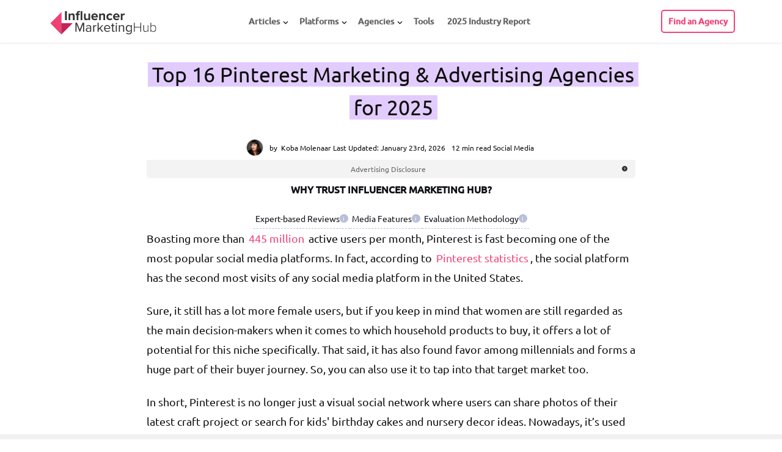

--- FILE ---
content_type: text/html; charset=UTF-8
request_url: https://influencermarketinghub.com/pinterest-marketing-agencies/
body_size: 44233
content:
<!DOCTYPE html>
<html lang="en-US" prefix="og: http://ogp.me/ns# fb: http://ogp.me/ns/fb#">


<head><meta name="msvalidate.01" content="17524B24E1EC9FAB40526A8045DE9173">
	<meta http-equiv="Content-Type" content="text/html; charset=UTF-8"><script>if(navigator.userAgent.match(/MSIE|Internet Explorer/i)||navigator.userAgent.match(/Trident\/7\..*?rv:11/i)){var href=document.location.href;if(!href.match(/[?&]nowprocket/)){if(href.indexOf("?")==-1){if(href.indexOf("#")==-1){document.location.href=href+"?nowprocket=1"}else{document.location.href=href.replace("#","?nowprocket=1#")}}else{if(href.indexOf("#")==-1){document.location.href=href+"&nowprocket=1"}else{document.location.href=href.replace("#","&nowprocket=1#")}}}}</script><script>(()=>{class RocketLazyLoadScripts{constructor(){this.v="2.0.4",this.userEvents=["keydown","keyup","mousedown","mouseup","mousemove","mouseover","mouseout","touchmove","touchstart","touchend","touchcancel","wheel","click","dblclick","input"],this.attributeEvents=["onblur","onclick","oncontextmenu","ondblclick","onfocus","onmousedown","onmouseenter","onmouseleave","onmousemove","onmouseout","onmouseover","onmouseup","onmousewheel","onscroll","onsubmit"]}async t(){this.i(),this.o(),/iP(ad|hone)/.test(navigator.userAgent)&&this.h(),this.u(),this.l(this),this.m(),this.k(this),this.p(this),this._(),await Promise.all([this.R(),this.L()]),this.lastBreath=Date.now(),this.S(this),this.P(),this.D(),this.O(),this.M(),await this.C(this.delayedScripts.normal),await this.C(this.delayedScripts.defer),await this.C(this.delayedScripts.async),await this.T(),await this.F(),await this.j(),await this.A(),window.dispatchEvent(new Event("rocket-allScriptsLoaded")),this.everythingLoaded=!0,this.lastTouchEnd&&await new Promise(t=>setTimeout(t,500-Date.now()+this.lastTouchEnd)),this.I(),this.H(),this.U(),this.W()}i(){this.CSPIssue=sessionStorage.getItem("rocketCSPIssue"),document.addEventListener("securitypolicyviolation",t=>{this.CSPIssue||"script-src-elem"!==t.violatedDirective||"data"!==t.blockedURI||(this.CSPIssue=!0,sessionStorage.setItem("rocketCSPIssue",!0))},{isRocket:!0})}o(){window.addEventListener("pageshow",t=>{this.persisted=t.persisted,this.realWindowLoadedFired=!0},{isRocket:!0}),window.addEventListener("pagehide",()=>{this.onFirstUserAction=null},{isRocket:!0})}h(){let t;function e(e){t=e}window.addEventListener("touchstart",e,{isRocket:!0}),window.addEventListener("touchend",function i(o){o.changedTouches[0]&&t.changedTouches[0]&&Math.abs(o.changedTouches[0].pageX-t.changedTouches[0].pageX)<10&&Math.abs(o.changedTouches[0].pageY-t.changedTouches[0].pageY)<10&&o.timeStamp-t.timeStamp<200&&(window.removeEventListener("touchstart",e,{isRocket:!0}),window.removeEventListener("touchend",i,{isRocket:!0}),"INPUT"===o.target.tagName&&"text"===o.target.type||(o.target.dispatchEvent(new TouchEvent("touchend",{target:o.target,bubbles:!0})),o.target.dispatchEvent(new MouseEvent("mouseover",{target:o.target,bubbles:!0})),o.target.dispatchEvent(new PointerEvent("click",{target:o.target,bubbles:!0,cancelable:!0,detail:1,clientX:o.changedTouches[0].clientX,clientY:o.changedTouches[0].clientY})),event.preventDefault()))},{isRocket:!0})}q(t){this.userActionTriggered||("mousemove"!==t.type||this.firstMousemoveIgnored?"keyup"===t.type||"mouseover"===t.type||"mouseout"===t.type||(this.userActionTriggered=!0,this.onFirstUserAction&&this.onFirstUserAction()):this.firstMousemoveIgnored=!0),"click"===t.type&&t.preventDefault(),t.stopPropagation(),t.stopImmediatePropagation(),"touchstart"===this.lastEvent&&"touchend"===t.type&&(this.lastTouchEnd=Date.now()),"click"===t.type&&(this.lastTouchEnd=0),this.lastEvent=t.type,t.composedPath&&t.composedPath()[0].getRootNode()instanceof ShadowRoot&&(t.rocketTarget=t.composedPath()[0]),this.savedUserEvents.push(t)}u(){this.savedUserEvents=[],this.userEventHandler=this.q.bind(this),this.userEvents.forEach(t=>window.addEventListener(t,this.userEventHandler,{passive:!1,isRocket:!0})),document.addEventListener("visibilitychange",this.userEventHandler,{isRocket:!0})}U(){this.userEvents.forEach(t=>window.removeEventListener(t,this.userEventHandler,{passive:!1,isRocket:!0})),document.removeEventListener("visibilitychange",this.userEventHandler,{isRocket:!0}),this.savedUserEvents.forEach(t=>{(t.rocketTarget||t.target).dispatchEvent(new window[t.constructor.name](t.type,t))})}m(){const t="return false",e=Array.from(this.attributeEvents,t=>"data-rocket-"+t),i="["+this.attributeEvents.join("],[")+"]",o="[data-rocket-"+this.attributeEvents.join("],[data-rocket-")+"]",s=(e,i,o)=>{o&&o!==t&&(e.setAttribute("data-rocket-"+i,o),e["rocket"+i]=new Function("event",o),e.setAttribute(i,t))};new MutationObserver(t=>{for(const n of t)"attributes"===n.type&&(n.attributeName.startsWith("data-rocket-")||this.everythingLoaded?n.attributeName.startsWith("data-rocket-")&&this.everythingLoaded&&this.N(n.target,n.attributeName.substring(12)):s(n.target,n.attributeName,n.target.getAttribute(n.attributeName))),"childList"===n.type&&n.addedNodes.forEach(t=>{if(t.nodeType===Node.ELEMENT_NODE)if(this.everythingLoaded)for(const i of[t,...t.querySelectorAll(o)])for(const t of i.getAttributeNames())e.includes(t)&&this.N(i,t.substring(12));else for(const e of[t,...t.querySelectorAll(i)])for(const t of e.getAttributeNames())this.attributeEvents.includes(t)&&s(e,t,e.getAttribute(t))})}).observe(document,{subtree:!0,childList:!0,attributeFilter:[...this.attributeEvents,...e]})}I(){this.attributeEvents.forEach(t=>{document.querySelectorAll("[data-rocket-"+t+"]").forEach(e=>{this.N(e,t)})})}N(t,e){const i=t.getAttribute("data-rocket-"+e);i&&(t.setAttribute(e,i),t.removeAttribute("data-rocket-"+e))}k(t){Object.defineProperty(HTMLElement.prototype,"onclick",{get(){return this.rocketonclick||null},set(e){this.rocketonclick=e,this.setAttribute(t.everythingLoaded?"onclick":"data-rocket-onclick","this.rocketonclick(event)")}})}S(t){function e(e,i){let o=e[i];e[i]=null,Object.defineProperty(e,i,{get:()=>o,set(s){t.everythingLoaded?o=s:e["rocket"+i]=o=s}})}e(document,"onreadystatechange"),e(window,"onload"),e(window,"onpageshow");try{Object.defineProperty(document,"readyState",{get:()=>t.rocketReadyState,set(e){t.rocketReadyState=e},configurable:!0}),document.readyState="loading"}catch(t){console.log("WPRocket DJE readyState conflict, bypassing")}}l(t){this.originalAddEventListener=EventTarget.prototype.addEventListener,this.originalRemoveEventListener=EventTarget.prototype.removeEventListener,this.savedEventListeners=[],EventTarget.prototype.addEventListener=function(e,i,o){o&&o.isRocket||!t.B(e,this)&&!t.userEvents.includes(e)||t.B(e,this)&&!t.userActionTriggered||e.startsWith("rocket-")||t.everythingLoaded?t.originalAddEventListener.call(this,e,i,o):(t.savedEventListeners.push({target:this,remove:!1,type:e,func:i,options:o}),"mouseenter"!==e&&"mouseleave"!==e||t.originalAddEventListener.call(this,e,t.savedUserEvents.push,o))},EventTarget.prototype.removeEventListener=function(e,i,o){o&&o.isRocket||!t.B(e,this)&&!t.userEvents.includes(e)||t.B(e,this)&&!t.userActionTriggered||e.startsWith("rocket-")||t.everythingLoaded?t.originalRemoveEventListener.call(this,e,i,o):t.savedEventListeners.push({target:this,remove:!0,type:e,func:i,options:o})}}J(t,e){this.savedEventListeners=this.savedEventListeners.filter(i=>{let o=i.type,s=i.target||window;return e!==o||t!==s||(this.B(o,s)&&(i.type="rocket-"+o),this.$(i),!1)})}H(){EventTarget.prototype.addEventListener=this.originalAddEventListener,EventTarget.prototype.removeEventListener=this.originalRemoveEventListener,this.savedEventListeners.forEach(t=>this.$(t))}$(t){t.remove?this.originalRemoveEventListener.call(t.target,t.type,t.func,t.options):this.originalAddEventListener.call(t.target,t.type,t.func,t.options)}p(t){let e;function i(e){return t.everythingLoaded?e:e.split(" ").map(t=>"load"===t||t.startsWith("load.")?"rocket-jquery-load":t).join(" ")}function o(o){function s(e){const s=o.fn[e];o.fn[e]=o.fn.init.prototype[e]=function(){return this[0]===window&&t.userActionTriggered&&("string"==typeof arguments[0]||arguments[0]instanceof String?arguments[0]=i(arguments[0]):"object"==typeof arguments[0]&&Object.keys(arguments[0]).forEach(t=>{const e=arguments[0][t];delete arguments[0][t],arguments[0][i(t)]=e})),s.apply(this,arguments),this}}if(o&&o.fn&&!t.allJQueries.includes(o)){const e={DOMContentLoaded:[],"rocket-DOMContentLoaded":[]};for(const t in e)document.addEventListener(t,()=>{e[t].forEach(t=>t())},{isRocket:!0});o.fn.ready=o.fn.init.prototype.ready=function(i){function s(){parseInt(o.fn.jquery)>2?setTimeout(()=>i.bind(document)(o)):i.bind(document)(o)}return"function"==typeof i&&(t.realDomReadyFired?!t.userActionTriggered||t.fauxDomReadyFired?s():e["rocket-DOMContentLoaded"].push(s):e.DOMContentLoaded.push(s)),o([])},s("on"),s("one"),s("off"),t.allJQueries.push(o)}e=o}t.allJQueries=[],o(window.jQuery),Object.defineProperty(window,"jQuery",{get:()=>e,set(t){o(t)}})}P(){const t=new Map;document.write=document.writeln=function(e){const i=document.currentScript,o=document.createRange(),s=i.parentElement;let n=t.get(i);void 0===n&&(n=i.nextSibling,t.set(i,n));const c=document.createDocumentFragment();o.setStart(c,0),c.appendChild(o.createContextualFragment(e)),s.insertBefore(c,n)}}async R(){return new Promise(t=>{this.userActionTriggered?t():this.onFirstUserAction=t})}async L(){return new Promise(t=>{document.addEventListener("DOMContentLoaded",()=>{this.realDomReadyFired=!0,t()},{isRocket:!0})})}async j(){return this.realWindowLoadedFired?Promise.resolve():new Promise(t=>{window.addEventListener("load",t,{isRocket:!0})})}M(){this.pendingScripts=[];this.scriptsMutationObserver=new MutationObserver(t=>{for(const e of t)e.addedNodes.forEach(t=>{"SCRIPT"!==t.tagName||t.noModule||t.isWPRocket||this.pendingScripts.push({script:t,promise:new Promise(e=>{const i=()=>{const i=this.pendingScripts.findIndex(e=>e.script===t);i>=0&&this.pendingScripts.splice(i,1),e()};t.addEventListener("load",i,{isRocket:!0}),t.addEventListener("error",i,{isRocket:!0}),setTimeout(i,1e3)})})})}),this.scriptsMutationObserver.observe(document,{childList:!0,subtree:!0})}async F(){await this.X(),this.pendingScripts.length?(await this.pendingScripts[0].promise,await this.F()):this.scriptsMutationObserver.disconnect()}D(){this.delayedScripts={normal:[],async:[],defer:[]},document.querySelectorAll("script[type$=rocketlazyloadscript]").forEach(t=>{t.hasAttribute("data-rocket-src")?t.hasAttribute("async")&&!1!==t.async?this.delayedScripts.async.push(t):t.hasAttribute("defer")&&!1!==t.defer||"module"===t.getAttribute("data-rocket-type")?this.delayedScripts.defer.push(t):this.delayedScripts.normal.push(t):this.delayedScripts.normal.push(t)})}async _(){await this.L();let t=[];document.querySelectorAll("script[type$=rocketlazyloadscript][data-rocket-src]").forEach(e=>{let i=e.getAttribute("data-rocket-src");if(i&&!i.startsWith("data:")){i.startsWith("//")&&(i=location.protocol+i);try{const o=new URL(i).origin;o!==location.origin&&t.push({src:o,crossOrigin:e.crossOrigin||"module"===e.getAttribute("data-rocket-type")})}catch(t){}}}),t=[...new Map(t.map(t=>[JSON.stringify(t),t])).values()],this.Y(t,"preconnect")}async G(t){if(await this.K(),!0!==t.noModule||!("noModule"in HTMLScriptElement.prototype))return new Promise(e=>{let i;function o(){(i||t).setAttribute("data-rocket-status","executed"),e()}try{if(navigator.userAgent.includes("Firefox/")||""===navigator.vendor||this.CSPIssue)i=document.createElement("script"),[...t.attributes].forEach(t=>{let e=t.nodeName;"type"!==e&&("data-rocket-type"===e&&(e="type"),"data-rocket-src"===e&&(e="src"),i.setAttribute(e,t.nodeValue))}),t.text&&(i.text=t.text),t.nonce&&(i.nonce=t.nonce),i.hasAttribute("src")?(i.addEventListener("load",o,{isRocket:!0}),i.addEventListener("error",()=>{i.setAttribute("data-rocket-status","failed-network"),e()},{isRocket:!0}),setTimeout(()=>{i.isConnected||e()},1)):(i.text=t.text,o()),i.isWPRocket=!0,t.parentNode.replaceChild(i,t);else{const i=t.getAttribute("data-rocket-type"),s=t.getAttribute("data-rocket-src");i?(t.type=i,t.removeAttribute("data-rocket-type")):t.removeAttribute("type"),t.addEventListener("load",o,{isRocket:!0}),t.addEventListener("error",i=>{this.CSPIssue&&i.target.src.startsWith("data:")?(console.log("WPRocket: CSP fallback activated"),t.removeAttribute("src"),this.G(t).then(e)):(t.setAttribute("data-rocket-status","failed-network"),e())},{isRocket:!0}),s?(t.fetchPriority="high",t.removeAttribute("data-rocket-src"),t.src=s):t.src="data:text/javascript;base64,"+window.btoa(unescape(encodeURIComponent(t.text)))}}catch(i){t.setAttribute("data-rocket-status","failed-transform"),e()}});t.setAttribute("data-rocket-status","skipped")}async C(t){const e=t.shift();return e?(e.isConnected&&await this.G(e),this.C(t)):Promise.resolve()}O(){this.Y([...this.delayedScripts.normal,...this.delayedScripts.defer,...this.delayedScripts.async],"preload")}Y(t,e){this.trash=this.trash||[];let i=!0;var o=document.createDocumentFragment();t.forEach(t=>{const s=t.getAttribute&&t.getAttribute("data-rocket-src")||t.src;if(s&&!s.startsWith("data:")){const n=document.createElement("link");n.href=s,n.rel=e,"preconnect"!==e&&(n.as="script",n.fetchPriority=i?"high":"low"),t.getAttribute&&"module"===t.getAttribute("data-rocket-type")&&(n.crossOrigin=!0),t.crossOrigin&&(n.crossOrigin=t.crossOrigin),t.integrity&&(n.integrity=t.integrity),t.nonce&&(n.nonce=t.nonce),o.appendChild(n),this.trash.push(n),i=!1}}),document.head.appendChild(o)}W(){this.trash.forEach(t=>t.remove())}async T(){try{document.readyState="interactive"}catch(t){}this.fauxDomReadyFired=!0;try{await this.K(),this.J(document,"readystatechange"),document.dispatchEvent(new Event("rocket-readystatechange")),await this.K(),document.rocketonreadystatechange&&document.rocketonreadystatechange(),await this.K(),this.J(document,"DOMContentLoaded"),document.dispatchEvent(new Event("rocket-DOMContentLoaded")),await this.K(),this.J(window,"DOMContentLoaded"),window.dispatchEvent(new Event("rocket-DOMContentLoaded"))}catch(t){console.error(t)}}async A(){try{document.readyState="complete"}catch(t){}try{await this.K(),this.J(document,"readystatechange"),document.dispatchEvent(new Event("rocket-readystatechange")),await this.K(),document.rocketonreadystatechange&&document.rocketonreadystatechange(),await this.K(),this.J(window,"load"),window.dispatchEvent(new Event("rocket-load")),await this.K(),window.rocketonload&&window.rocketonload(),await this.K(),this.allJQueries.forEach(t=>t(window).trigger("rocket-jquery-load")),await this.K(),this.J(window,"pageshow");const t=new Event("rocket-pageshow");t.persisted=this.persisted,window.dispatchEvent(t),await this.K(),window.rocketonpageshow&&window.rocketonpageshow({persisted:this.persisted})}catch(t){console.error(t)}}async K(){Date.now()-this.lastBreath>45&&(await this.X(),this.lastBreath=Date.now())}async X(){return document.hidden?new Promise(t=>setTimeout(t)):new Promise(t=>requestAnimationFrame(t))}B(t,e){return e===document&&"readystatechange"===t||(e===document&&"DOMContentLoaded"===t||(e===window&&"DOMContentLoaded"===t||(e===window&&"load"===t||e===window&&"pageshow"===t)))}static run(){(new RocketLazyLoadScripts).t()}}RocketLazyLoadScripts.run()})();</script>

	
			<meta name="viewport" content="user-scalable=yes, width=device-width, initial-scale=1.0, maximum-scale=6">
		<link rel="apple-touch-icon" sizes="180x180" href="https://influencermarketinghub.com/apple-touch-icon.png">
	<link rel="icon" type="image/png" sizes="32x32" href="https://influencermarketinghub.com/favicon-32x32.png">
	<link rel="icon" type="image/png" sizes="16x16" href="https://influencermarketinghub.com/favicon-16x16.png">
	<link rel="manifest" href="https://influencermarketinghub.com/site.webmanifest">
	

	
<meta name="robots" content="index, follow, max-image-preview:large, max-snippet:-1, max-video-preview:-1">

	
	<title>Top 16 Pinterest Marketing &amp; Advertising Agencies for 2025</title><link rel="preload" data-rocket-preload as="image" href="https://influencermarketinghub.com/wp-content/themes/voice-child/img/Logo_IMH.svg" fetchpriority="high">
	<meta name="description" content="Want to explore Pinterest marketing? Here are 16 of the best agencies that can help you with Pinterest advertising strategies and more. ">
	<link rel="canonical" href="https://influencermarketinghub.com/pinterest-marketing-agencies/">
	<meta property="og:locale" content="en_US">
	<meta property="og:type" content="article">
	<meta property="og:title" content="Top 16 Pinterest Marketing &amp; Advertising Agencies for 2025">
	<meta property="og:description" content="Want to explore Pinterest marketing? Here are 16 of the best agencies that can help you with Pinterest advertising strategies and more. ">
	<meta property="og:url" content="https://influencermarketinghub.com/pinterest-marketing-agencies/">
	<meta property="og:site_name" content="Influencer Marketing Hub">
	<meta property="article:publisher" content="https://www.facebook.com/Influencer-Marketing-Hub-201973210232423/">
	<meta property="article:published_time" content="2022-02-09T12:08:35+00:00">
	<meta property="article:modified_time" content="2025-01-10T10:21:14+00:00">
	<meta property="og:image" content="https://influencermarketinghub.com/wp-content/uploads/2022/02/15-Top-Pinterest-marketing-advertising-agencies-for-2022.png">
	<meta property="og:image:width" content="1140">
	<meta property="og:image:height" content="597">
	<meta property="og:image:type" content="image/png">
	<meta name="author" content="Koba Molenaar">
	<meta name="twitter:card" content="summary_large_image">
	<meta name="twitter:creator" content="@influencerMH">
	<meta name="twitter:site" content="@influencerMH">
	<meta name="twitter:label1" content="Written by">
	<meta name="twitter:data1" content="Koba Molenaar">
	<meta name="twitter:label2" content="Est. reading time">
	<meta name="twitter:data2" content="4 minutes">
	<script type="application/ld+json" class="yoast-schema-graph">{"@context":"https://schema.org","@graph":[{"@type":"WebPage","@id":"https://influencermarketinghub.com/pinterest-marketing-agencies/","url":"https://influencermarketinghub.com/pinterest-marketing-agencies/","name":"Top 16 Pinterest Marketing & Advertising Agencies for 2025","isPartOf":{"@id":"https://influencermarketinghub.com/#website"},"primaryImageOfPage":{"@id":"https://influencermarketinghub.com/pinterest-marketing-agencies/#primaryimage"},"image":{"@id":"https://influencermarketinghub.com/pinterest-marketing-agencies/#primaryimage"},"thumbnailUrl":"https://influencermarketinghub.com/wp-content/uploads/2022/02/15-Top-Pinterest-marketing-advertising-agencies-for-2022.png","datePublished":"2022-02-09T12:08:35+00:00","dateModified":"2025-01-10T10:21:14+00:00","author":{"@id":"https://influencermarketinghub.com/#/schema/person/1f925866920c97620fe8682dc5c0f88c"},"description":"Want to explore Pinterest marketing? Here are 16 of the best agencies that can help you with Pinterest advertising strategies and more. ","breadcrumb":{"@id":"https://influencermarketinghub.com/pinterest-marketing-agencies/#breadcrumb"},"inLanguage":"en-US","potentialAction":[{"@type":"ReadAction","target":["https://influencermarketinghub.com/pinterest-marketing-agencies/"]}]},{"@type":"ImageObject","inLanguage":"en-US","@id":"https://influencermarketinghub.com/pinterest-marketing-agencies/#primaryimage","url":"https://influencermarketinghub.com/wp-content/uploads/2022/02/15-Top-Pinterest-marketing-advertising-agencies-for-2022.png","contentUrl":"https://influencermarketinghub.com/wp-content/uploads/2022/02/15-Top-Pinterest-marketing-advertising-agencies-for-2022.png","width":1140,"height":597},{"@type":"BreadcrumbList","@id":"https://influencermarketinghub.com/pinterest-marketing-agencies/#breadcrumb","itemListElement":[{"@type":"ListItem","position":1,"name":"Influencer Marketing Hub","item":"https://influencermarketinghub.com/"},{"@type":"ListItem","position":2,"name":"Social Media","item":"https://influencermarketinghub.com/social-media/"},{"@type":"ListItem","position":3,"name":"Top 16 Pinterest Marketing &#038; Advertising Agencies for 2025"}]},{"@type":"WebSite","@id":"https://influencermarketinghub.com/#website","url":"https://influencermarketinghub.com/","name":"Influencer Marketing Hub","description":"The leading resource for Social Media Influencers, Influencer Marketing Platforms and Influencer Marketing Agency Case Studies","potentialAction":[{"@type":"SearchAction","target":{"@type":"EntryPoint","urlTemplate":"https://influencermarketinghub.com/?s={search_term_string}"},"query-input":{"@type":"PropertyValueSpecification","valueRequired":true,"valueName":"search_term_string"}}],"inLanguage":"en-US"},{"@type":"Person","@id":"https://influencermarketinghub.com/#/schema/person/1f925866920c97620fe8682dc5c0f88c","name":"Koba Molenaar","image":{"@type":"ImageObject","inLanguage":"en-US","@id":"https://influencermarketinghub.com/#/schema/person/image/","url":"https://influencermarketinghub.com/wp-content/uploads/2023/11/cropped-Profile-Photo-of-Koba-Molenaar-Taken-by-Marike-Herselman-Photography-96x96.jpg","contentUrl":"https://influencermarketinghub.com/wp-content/uploads/2023/11/cropped-Profile-Photo-of-Koba-Molenaar-Taken-by-Marike-Herselman-Photography-96x96.jpg","caption":"Koba Molenaar"},"description":"Koba Molenaar brings nearly a decade of rich experience in content writing, specializing in digital marketing, branding, SaaS, and eCommerce. Her passion for helping brands, from solopreneurs to established companies, connect with their audiences shines through her work. As a member of the Golden Key International Honor Society, Koba’s commitment to excellence is evident in her work, showcasing her as a relatable and knowledgeable voice in the industry.","sameAs":["https://za.linkedin.com/in/koba-molenaar-8128b1a3"],"url":"https://influencermarketinghub.com/author/koba-molenaar/"}]}</script>
	


<link rel="dns-prefetch" href="//cloud.google.com">
<link rel="dns-prefetch" href="//fonts.googleapis.com">
<link rel="preconnect" href="//www.google-analytics.com">

<link rel="alternate" type="application/rss+xml" title="Influencer Marketing Hub » Stories Feed" href="https://influencermarketinghub.com/web-stories/feed/"><style type="text/css">@font-face {font-family:Ubuntu;font-style:normal;font-weight:300;src:url(/cf-fonts/s/ubuntu/5.0.11/latin/300/normal.woff2);unicode-range:U+0000-00FF,U+0131,U+0152-0153,U+02BB-02BC,U+02C6,U+02DA,U+02DC,U+0304,U+0308,U+0329,U+2000-206F,U+2074,U+20AC,U+2122,U+2191,U+2193,U+2212,U+2215,U+FEFF,U+FFFD;font-display:swap;}@font-face {font-family:Ubuntu;font-style:normal;font-weight:300;src:url(/cf-fonts/s/ubuntu/5.0.11/latin-ext/300/normal.woff2);unicode-range:U+0100-02AF,U+0304,U+0308,U+0329,U+1E00-1E9F,U+1EF2-1EFF,U+2020,U+20A0-20AB,U+20AD-20CF,U+2113,U+2C60-2C7F,U+A720-A7FF;font-display:swap;}@font-face {font-family:Ubuntu;font-style:normal;font-weight:300;src:url(/cf-fonts/s/ubuntu/5.0.11/cyrillic/300/normal.woff2);unicode-range:U+0301,U+0400-045F,U+0490-0491,U+04B0-04B1,U+2116;font-display:swap;}@font-face {font-family:Ubuntu;font-style:normal;font-weight:300;src:url(/cf-fonts/s/ubuntu/5.0.11/cyrillic-ext/300/normal.woff2);unicode-range:U+0460-052F,U+1C80-1C88,U+20B4,U+2DE0-2DFF,U+A640-A69F,U+FE2E-FE2F;font-display:swap;}@font-face {font-family:Ubuntu;font-style:normal;font-weight:300;src:url(/cf-fonts/s/ubuntu/5.0.11/greek/300/normal.woff2);unicode-range:U+0370-03FF;font-display:swap;}@font-face {font-family:Ubuntu;font-style:normal;font-weight:300;src:url(/cf-fonts/s/ubuntu/5.0.11/greek-ext/300/normal.woff2);unicode-range:U+1F00-1FFF;font-display:swap;}@font-face {font-family:Ubuntu;font-style:normal;font-weight:400;src:url(/cf-fonts/s/ubuntu/5.0.11/greek-ext/400/normal.woff2);unicode-range:U+1F00-1FFF;font-display:swap;}@font-face {font-family:Ubuntu;font-style:normal;font-weight:400;src:url(/cf-fonts/s/ubuntu/5.0.11/latin/400/normal.woff2);unicode-range:U+0000-00FF,U+0131,U+0152-0153,U+02BB-02BC,U+02C6,U+02DA,U+02DC,U+0304,U+0308,U+0329,U+2000-206F,U+2074,U+20AC,U+2122,U+2191,U+2193,U+2212,U+2215,U+FEFF,U+FFFD;font-display:swap;}@font-face {font-family:Ubuntu;font-style:normal;font-weight:400;src:url(/cf-fonts/s/ubuntu/5.0.11/cyrillic/400/normal.woff2);unicode-range:U+0301,U+0400-045F,U+0490-0491,U+04B0-04B1,U+2116;font-display:swap;}@font-face {font-family:Ubuntu;font-style:normal;font-weight:400;src:url(/cf-fonts/s/ubuntu/5.0.11/latin-ext/400/normal.woff2);unicode-range:U+0100-02AF,U+0304,U+0308,U+0329,U+1E00-1E9F,U+1EF2-1EFF,U+2020,U+20A0-20AB,U+20AD-20CF,U+2113,U+2C60-2C7F,U+A720-A7FF;font-display:swap;}@font-face {font-family:Ubuntu;font-style:normal;font-weight:400;src:url(/cf-fonts/s/ubuntu/5.0.11/cyrillic-ext/400/normal.woff2);unicode-range:U+0460-052F,U+1C80-1C88,U+20B4,U+2DE0-2DFF,U+A640-A69F,U+FE2E-FE2F;font-display:swap;}@font-face {font-family:Ubuntu;font-style:normal;font-weight:400;src:url(/cf-fonts/s/ubuntu/5.0.11/greek/400/normal.woff2);unicode-range:U+0370-03FF;font-display:swap;}@font-face {font-family:Ubuntu;font-style:normal;font-weight:500;src:url(/cf-fonts/s/ubuntu/5.0.11/cyrillic-ext/500/normal.woff2);unicode-range:U+0460-052F,U+1C80-1C88,U+20B4,U+2DE0-2DFF,U+A640-A69F,U+FE2E-FE2F;font-display:swap;}@font-face {font-family:Ubuntu;font-style:normal;font-weight:500;src:url(/cf-fonts/s/ubuntu/5.0.11/latin-ext/500/normal.woff2);unicode-range:U+0100-02AF,U+0304,U+0308,U+0329,U+1E00-1E9F,U+1EF2-1EFF,U+2020,U+20A0-20AB,U+20AD-20CF,U+2113,U+2C60-2C7F,U+A720-A7FF;font-display:swap;}@font-face {font-family:Ubuntu;font-style:normal;font-weight:500;src:url(/cf-fonts/s/ubuntu/5.0.11/greek/500/normal.woff2);unicode-range:U+0370-03FF;font-display:swap;}@font-face {font-family:Ubuntu;font-style:normal;font-weight:500;src:url(/cf-fonts/s/ubuntu/5.0.11/cyrillic/500/normal.woff2);unicode-range:U+0301,U+0400-045F,U+0490-0491,U+04B0-04B1,U+2116;font-display:swap;}@font-face {font-family:Ubuntu;font-style:normal;font-weight:500;src:url(/cf-fonts/s/ubuntu/5.0.11/greek-ext/500/normal.woff2);unicode-range:U+1F00-1FFF;font-display:swap;}@font-face {font-family:Ubuntu;font-style:normal;font-weight:500;src:url(/cf-fonts/s/ubuntu/5.0.11/latin/500/normal.woff2);unicode-range:U+0000-00FF,U+0131,U+0152-0153,U+02BB-02BC,U+02C6,U+02DA,U+02DC,U+0304,U+0308,U+0329,U+2000-206F,U+2074,U+20AC,U+2122,U+2191,U+2193,U+2212,U+2215,U+FEFF,U+FFFD;font-display:swap;}</style>
<link rel="stylesheet" id="agency-match-widget-style-css" href="https://influencermarketinghub.com/auth/agency-match.css" type="text/css" media="all">
<link rel="stylesheet" id="imh-banners-css-css" href="https://influencermarketinghub.com/wp-content/plugins/IMH-banners/css/front.min.css?ver=1767969459" type="text/css" media="all">
<link rel="stylesheet" id="front-snig-css" href="https://influencermarketinghub.com/wp-content/plugins/Social-network-images-Generator/css/front/style.min.css?ver=1757322035" type="text/css" media="all">
<link rel="stylesheet" id="cs-css-css" href="https://influencermarketinghub.com/wp-content/cache/background-css/1/influencermarketinghub.com/wp-content/plugins/clients-summary/assets/css/cs.min.css?ver=1769187569&amp;wpr_t=1769187573" type="text/css" media="all">
<link data-minify="1" rel="stylesheet" id="mks_shortcodes_css-css" href="https://influencermarketinghub.com/wp-content/cache/background-css/1/influencermarketinghub.com/wp-content/cache/min/1/wp-content/plugins/meks-flexible-shortcodes/css/style.css?ver=1768564327&amp;wpr_t=1769187573" type="text/css" media="screen">
<link data-minify="1" rel="stylesheet" id="wp_review-style-css" href="https://influencermarketinghub.com/wp-content/cache/min/1/wp-content/cache/asset-cleanup/one/css/item/review__assets__css__review-css-vb1c3e18ba8e0ca616efbcdace3e0969cdd497159.css?ver=1768564327" type="text/css" media="all">
<link rel="stylesheet" id="v2-style-css" href="https://influencermarketinghub.com/wp-content/themes/voice-child/css/v2_styles.min.css?ver=1761831426" type="text/css" media="all">
<link rel="stylesheet" id="vce_child_load_style-css" href="https://influencermarketinghub.com/wp-content/cache/background-css/1/influencermarketinghub.com/wp-content/themes/voice-child/style.min.css?ver=1766074661&amp;wpr_t=1769187573" type="text/css" media="screen">
<link rel="stylesheet" id="vce_child_load_style_min-css" href="https://influencermarketinghub.com/wp-content/cache/background-css/1/influencermarketinghub.com/wp-content/themes/voice-child/app/css/style.min.css?ver=1761831426&amp;wpr_t=1769187573" type="text/css" media="screen">
<link rel="stylesheet" id="table-labels-css-css" href="https://influencermarketinghub.com/wp-content/themes/voice-child/css/single-page.min.css?ver=1756993200" type="text/css" media="all">
<style id="rocket-lazyload-inline-css" type="text/css">
.rll-youtube-player{position:relative;padding-bottom:56.23%;height:0;overflow:hidden;max-width:100%;}.rll-youtube-player:focus-within{outline: 2px solid currentColor;outline-offset: 5px;}.rll-youtube-player iframe{position:absolute;top:0;left:0;width:100%;height:100%;z-index:100;background:0 0}.rll-youtube-player img{bottom:0;display:block;left:0;margin:auto;max-width:100%;width:100%;position:absolute;right:0;top:0;border:none;height:auto;-webkit-transition:.4s all;-moz-transition:.4s all;transition:.4s all}.rll-youtube-player img:hover{-webkit-filter:brightness(75%)}.rll-youtube-player .play{height:100%;width:100%;left:0;top:0;position:absolute;background:var(--wpr-bg-77275582-9ea4-4f40-97f1-ad7367b36c19) no-repeat center;background-color: transparent !important;cursor:pointer;border:none;}
</style>









<link rel="https://api.w.org/" href="https://influencermarketinghub.com/wp-json/"><link rel="alternate" title="JSON" type="application/json" href="https://influencermarketinghub.com/wp-json/wp/v2/posts/103155"><link rel="shortlink" href="https://influencermarketinghub.com/?p=103155">
<link rel="alternate" title="oEmbed (JSON)" type="application/json+oembed" href="https://influencermarketinghub.com/wp-json/oembed/1.0/embed?url=https%3A%2F%2Finfluencermarketinghub.com%2Fpinterest-marketing-agencies%2F&amp;lang=en">
<link rel="alternate" title="oEmbed (XML)" type="text/xml+oembed" href="https://influencermarketinghub.com/wp-json/oembed/1.0/embed?url=https%3A%2F%2Finfluencermarketinghub.com%2Fpinterest-marketing-agencies%2F&amp;format=xml&amp;lang=en">
		<script type="application/ld+json">
			{"@context":"https:\/\/schema.org","@type":"FAQPage","mainEntity":[{"@type":"Question","name":"How do I set up a Pinterest agency?","acceptedAnswer":{"@type":"Answer","text":"To set up a new ad account with Pinterest, follow these steps:\r\nOn Pinterest, clicks \u201cads\u201d on the top left corner.\r\nPick \u201cOverview\u201d to open the Ads manager\r\nClick next to your name\r\nCreate a new ad account\r\nEnter the name for the account, pick the country, and set up billing."}},{"@type":"Question","name":"Is Pinterest an advertising company?","acceptedAnswer":{"@type":"Answer","text":"With Pinterest advertising solutions, brands can start naturally engaging with users. Marketers know it has become increasingly important in this digital age to reach audiences by offering valuable and interesting content. Pinterest offers brands the opportunity to advertise directly to customers."}},{"@type":"Question","name":"How do I get clients to advertise on Pinterest?","acceptedAnswer":{"@type":"Answer","text":"To get access to Pinterest ads, follow these steps:\r\nLog into Pinterest\r\nNavigate to the ads section in the top left corner\r\nClick on the down arrow next to the clients\u2019 name\r\nPick \u201cview account settings\u201d\r\nCick \u201cadd people\u201d to add your clients"}},{"@type":"Question","name":"How does Pinterest advertising work?","acceptedAnswer":{"@type":"Answer","text":"Pinterest Ads are similar to other pins, but they have been sponsored to reach more audience in relevant search results. Pinterest Business Account holders can promote existing pins that have been performing well, or they can create new pins with images or videos for this context."}},{"@type":"Question","name":"Is Pinterest Academy free?","acceptedAnswer":{"@type":"Answer","text":"Pinterest Academy, launched in 2019, is a free e-learning tool for businesses new to Pinterest. This academy can help businesses get started on the visual discovery platform and discover the benefits of ad products, advanced targeting, and other features."}}]}		</script>
		
	<meta name="p:domain_verify" content="7c1d1ed6d92ebb59bba1ad3607384ed1">
	<meta name="df-verify" content="dfc7daad1ed437">

	
	
	

	
				
				

<style type="text/css">.recentcomments a{display:inline !important;padding:0 !important;margin:0 !important;}</style><style>.wp-block-gallery.is-cropped .blocks-gallery-item picture{height:100%;width:100%;}</style><noscript><style id="rocket-lazyload-nojs-css">.rll-youtube-player, [data-lazy-src]{display:none !important;}</style></noscript>	

<style id="wpr-lazyload-bg-container"></style><style id="wpr-lazyload-bg-exclusion"></style>
<noscript>
<style id="wpr-lazyload-bg-nostyle">.icon-star,.icon-wallet{--wpr-bg-1ac17b65-b4e9-4ded-84e5-86c1986633d0: url('https://influencermarketinghub.com/wp-content/plugins/clients-summary/assets/icons/star.svg');}.icon-wallet{--wpr-bg-08647fac-65fe-4f30-8691-a3619fcbec98: url('https://influencermarketinghub.com/wp-content/plugins/clients-summary/assets/icons/wallet.svg');}.mks_ico.aim_ico{--wpr-bg-22626f24-fa95-43fc-9063-112022f3e828: url('https://influencermarketinghub.com/wp-content/plugins/meks-flexible-shortcodes/img/social_icons/aim_ico.png');}.mks_ico.apple_ico{--wpr-bg-4f02d114-3461-47e3-a8ed-75254b3ebeff: url('https://influencermarketinghub.com/wp-content/plugins/meks-flexible-shortcodes/img/social_icons/apple_ico.png');}.mks_ico.behance_ico{--wpr-bg-b090e758-dd52-4c9c-b12e-eed75b5ccfe8: url('https://influencermarketinghub.com/wp-content/plugins/meks-flexible-shortcodes/img/social_icons/behance_ico.png');}.mks_ico.blogger_ico{--wpr-bg-fe493d58-b3c3-4b47-837e-48cc0d129451: url('https://influencermarketinghub.com/wp-content/plugins/meks-flexible-shortcodes/img/social_icons/blogger_ico.png');}.mks_ico.cargo_ico{--wpr-bg-bd9d7050-7318-4b24-bbae-f60fb3a76de7: url('https://influencermarketinghub.com/wp-content/plugins/meks-flexible-shortcodes/img/social_icons/cargo_ico.png');}.mks_ico.envato_ico{--wpr-bg-8778189b-725d-4a9c-89be-b5b67498d0e0: url('https://influencermarketinghub.com/wp-content/plugins/meks-flexible-shortcodes/img/social_icons/envato_ico.png');}.mks_ico.delicious_ico{--wpr-bg-05be6077-6943-4011-9bc8-2129ddc839f3: url('https://influencermarketinghub.com/wp-content/plugins/meks-flexible-shortcodes/img/social_icons/delicious_ico.png');}.mks_ico.deviantart_ico{--wpr-bg-d223eb55-f178-4f85-9bd8-de134a48f872: url('https://influencermarketinghub.com/wp-content/plugins/meks-flexible-shortcodes/img/social_icons/deviantart_ico.png');}.mks_ico.digg_ico{--wpr-bg-88376897-d5b8-450e-b2b3-68d1179f1b88: url('https://influencermarketinghub.com/wp-content/plugins/meks-flexible-shortcodes/img/social_icons/digg_ico.png');}.mks_ico.dribbble_ico{--wpr-bg-af2e41f8-d290-43e5-83cd-77a68beeee18: url('https://influencermarketinghub.com/wp-content/plugins/meks-flexible-shortcodes/img/social_icons/dribbble_ico.png');}.mks_ico.evernote_ico{--wpr-bg-a53eae89-42da-4f71-b970-f010314f54b8: url('https://influencermarketinghub.com/wp-content/plugins/meks-flexible-shortcodes/img/social_icons/evernote_ico.png');}.mks_ico.facebook_ico{--wpr-bg-ace3ee39-3a01-4e88-b94e-f6a02597f63e: url('https://influencermarketinghub.com/wp-content/plugins/meks-flexible-shortcodes/img/social_icons/facebook_ico.png');}.mks_ico.flickr_ico{--wpr-bg-d7a427cc-2567-4768-9282-595629e4a013: url('https://influencermarketinghub.com/wp-content/plugins/meks-flexible-shortcodes/img/social_icons/flickr_ico.png');}.mks_ico.forrst_ico{--wpr-bg-79c28e79-3893-45b5-a32c-adef8b04bdc4: url('https://influencermarketinghub.com/wp-content/plugins/meks-flexible-shortcodes/img/social_icons/forrst_ico.png');}.mks_ico.github_ico{--wpr-bg-51340276-8c82-48a9-a008-65d2e2578ed6: url('https://influencermarketinghub.com/wp-content/plugins/meks-flexible-shortcodes/img/social_icons/github_ico.png');}.mks_ico.google_ico{--wpr-bg-1f64c5aa-dd20-4add-8899-4378eb604097: url('https://influencermarketinghub.com/wp-content/plugins/meks-flexible-shortcodes/img/social_icons/google_ico.png');}.mks_ico.googleplus_ico{--wpr-bg-3bed0e3c-202b-4087-97e5-8d12533593d6: url('https://influencermarketinghub.com/wp-content/plugins/meks-flexible-shortcodes/img/social_icons/googleplus_ico.png');}.mks_ico.grooveshark_ico{--wpr-bg-9413f873-943d-4923-859f-7444b591a53e: url('https://influencermarketinghub.com/wp-content/plugins/meks-flexible-shortcodes/img/social_icons/grooveshark_ico.png');}.mks_ico.icloud_ico{--wpr-bg-611e1b50-23d9-4393-ae40-9521bc61a3a8: url('https://influencermarketinghub.com/wp-content/plugins/meks-flexible-shortcodes/img/social_icons/icloud_ico.png');}.mks_ico.lastfm_ico{--wpr-bg-1e87feac-1e82-407f-9866-ab49e7df607c: url('https://influencermarketinghub.com/wp-content/plugins/meks-flexible-shortcodes/img/social_icons/lastfm_ico.png');}.mks_ico.linkedin_ico{--wpr-bg-ffb231d3-64fe-40cf-b972-5f112e7ca83a: url('https://influencermarketinghub.com/wp-content/plugins/meks-flexible-shortcodes/img/social_icons/linkedin_ico.png');}.mks_ico.myspace_ico{--wpr-bg-882d1819-3ebe-4cfa-a8a5-f021a02b0c58: url('https://influencermarketinghub.com/wp-content/plugins/meks-flexible-shortcodes/img/social_icons/myspace_ico.png');}.mks_ico.picasa_ico{--wpr-bg-a030c4e4-30d5-4d4e-99df-5ff5e3c39bf9: url('https://influencermarketinghub.com/wp-content/plugins/meks-flexible-shortcodes/img/social_icons/picasa_ico.png');}.mks_ico.pinterest_ico{--wpr-bg-d654a2d8-e791-4d19-97fa-f30a389d9e68: url('https://influencermarketinghub.com/wp-content/plugins/meks-flexible-shortcodes/img/social_icons/pinterest_ico.png');}.mks_ico.posterous_ico{--wpr-bg-3226d616-48c8-4ec9-9975-bc3aa17b1310: url('https://influencermarketinghub.com/wp-content/plugins/meks-flexible-shortcodes/img/social_icons/posterous_ico.png');}.mks_ico.reddit_ico{--wpr-bg-4540a38c-db65-4631-8640-c77b937ba9d7: url('https://influencermarketinghub.com/wp-content/plugins/meks-flexible-shortcodes/img/social_icons/reddit_ico.png');}.mks_ico.rss_ico{--wpr-bg-38287ce1-c803-4bce-885b-0449cb7b7d2b: url('https://influencermarketinghub.com/wp-content/plugins/meks-flexible-shortcodes/img/social_icons/rss_ico.png');}.mks_ico.skype_ico{--wpr-bg-1d1c77a3-9283-4b0a-b353-e65721e3846f: url('https://influencermarketinghub.com/wp-content/plugins/meks-flexible-shortcodes/img/social_icons/skype_ico.png');}.mks_ico.stumbleupon_ico{--wpr-bg-6e9d95b8-118a-4010-869a-414050ff74c7: url('https://influencermarketinghub.com/wp-content/plugins/meks-flexible-shortcodes/img/social_icons/stumbleupon_ico.png');}.mks_ico.soundcloud_ico{--wpr-bg-07f1e0cb-e419-4aee-9180-62134189cf34: url('https://influencermarketinghub.com/wp-content/plugins/meks-flexible-shortcodes/img/social_icons/soundcloud_ico.png');}.mks_ico.tumblr_ico{--wpr-bg-06659b3d-3639-4a41-898f-15ceb25705aa: url('https://influencermarketinghub.com/wp-content/plugins/meks-flexible-shortcodes/img/social_icons/tumblr_ico.png');}.mks_ico.twitter_ico{--wpr-bg-8d00cd0e-eb1c-4f3b-a779-b39692baa468: url('https://influencermarketinghub.com/wp-content/plugins/meks-flexible-shortcodes/img/social_icons/twitter_ico.png');}.mks_ico.vimeo_ico{--wpr-bg-db15644b-33ed-4252-ad46-e08d03ae38d7: url('https://influencermarketinghub.com/wp-content/plugins/meks-flexible-shortcodes/img/social_icons/vimeo_ico.png');}.mks_ico.wordpress_ico{--wpr-bg-6bc8e229-804d-40a1-9ea2-eafc9eb4358e: url('https://influencermarketinghub.com/wp-content/plugins/meks-flexible-shortcodes/img/social_icons/wordpress_ico.png');}.mks_ico.yahoo_ico{--wpr-bg-42d78ed6-9a6c-420b-b11c-eb6699b71eec: url('https://influencermarketinghub.com/wp-content/plugins/meks-flexible-shortcodes/img/social_icons/yahoo_ico.png');}.mks_ico.youtube_ico{--wpr-bg-10855781-088e-4e72-9fc0-62440788abbc: url('https://influencermarketinghub.com/wp-content/plugins/meks-flexible-shortcodes/img/social_icons/youtube_ico.png');}.mks_ico.zerply_ico{--wpr-bg-f9ab0bf5-70b1-439b-b163-2155764b7f76: url('https://influencermarketinghub.com/wp-content/plugins/meks-flexible-shortcodes/img/social_icons/zerply_ico.png');}.mks_ico.instagram_ico{--wpr-bg-49af8530-8fab-4304-83bd-ec0273f98f1b: url('https://influencermarketinghub.com/wp-content/plugins/meks-flexible-shortcodes/img/social_icons/instagram_ico.png');}.mks_ico.vine_ico{--wpr-bg-806fb8f0-ef6d-41e8-bee3-e74c7898d9b8: url('https://influencermarketinghub.com/wp-content/plugins/meks-flexible-shortcodes/img/social_icons/vine_ico.png');}.mks_ico.spotify_ico{--wpr-bg-e53ee841-79f5-419c-9d42-f3c2a1b9ae75: url('https://influencermarketinghub.com/wp-content/plugins/meks-flexible-shortcodes/img/social_icons/spotify_ico.png');}.mks_ico.fh_px_ico{--wpr-bg-fecf3fe2-2a14-4383-b2e4-3b15eb53c260: url('https://influencermarketinghub.com/wp-content/plugins/meks-flexible-shortcodes/img/social_icons/fh_px_ico.png');}.mks_ico.xing_ico{--wpr-bg-d7644e32-32e4-43b0-a6f0-2794978ce664: url('https://influencermarketinghub.com/wp-content/plugins/meks-flexible-shortcodes/img/social_icons/xing_ico.png');}.mks_ico.weibo_ico{--wpr-bg-9a59288c-bea2-447a-bb34-1ec5cd6b4429: url('https://influencermarketinghub.com/wp-content/plugins/meks-flexible-shortcodes/img/social_icons/weibo_ico.png');}.mks_ico.tencent_ico{--wpr-bg-30382ad3-6f54-49f3-9787-d4181ef74d31: url('https://influencermarketinghub.com/wp-content/plugins/meks-flexible-shortcodes/img/social_icons/tencent_ico.png');}.mks_ico.me2day_ico{--wpr-bg-94e81c1c-a14b-4d39-b192-5d3650718bb8: url('https://influencermarketinghub.com/wp-content/plugins/meks-flexible-shortcodes/img/social_icons/me2day_ico.png');}.mks_ico.twitch_ico{--wpr-bg-5af073f3-a385-4eef-afbe-7cfd51db190d: url('https://influencermarketinghub.com/wp-content/plugins/meks-flexible-shortcodes/img/social_icons/twitch_ico.png');}.mks_ico.itunes_ico{--wpr-bg-5ba3ffb3-d263-440e-b091-6602cfd42878: url('https://influencermarketinghub.com/wp-content/plugins/meks-flexible-shortcodes/img/social_icons/itunes_ico.png');}.mks_ico.vk_ico{--wpr-bg-f2cee440-6100-441d-89e2-7a1c19d1df17: url('https://influencermarketinghub.com/wp-content/plugins/meks-flexible-shortcodes/img/social_icons/vk_ico.png');}#vce-pagination a.vce-loader,#vce-pagination.vce-infinite-scroll a{--wpr-bg-d0d33e50-5f56-4101-a5ff-7c6ce2c28d56: url('https://influencermarketinghub.com/wp-content/themes/voice-child/images/loader.gif');}i.searchAction{--wpr-bg-d303e16b-8f5b-4949-9e02-8729b6b89f4c: url('https://influencermarketinghub.com/wp-content/themes/voice-child/img/search.svg');}#agencies-form select{--wpr-bg-e3571627-473e-453f-8049-57c75d5148e8: url('https://influencermarketinghub.com/wp-content/themes/voice-child/img/arrow.svg');}span._screw{--wpr-bg-9a0b36b1-58d2-4fea-9269-082735b2991d: url('https://influencermarketinghub.com/wp-content/themes/voice-child/img/web_v2/screw.svg');}.sidr .sidr-inner .sidr-class-nav-menu>li:nth-of-type(1):before{--wpr-bg-d572d4dc-dccd-4393-8ad3-c43be1739abc: url('https://influencermarketinghub.com/wp-content/themes/voice-child/img/web_v2/menu_items/articles.svg');}.sidr .sidr-inner .sidr-class-nav-menu>li:nth-of-type(2):before{--wpr-bg-f9fadfff-a4fc-4bad-80c3-902a43ab5fce: url('https://influencermarketinghub.com/wp-content/themes/voice-child/img/web_v2/menu_items/platforms.svg');}.sidr .sidr-inner .sidr-class-nav-menu>li:nth-of-type(3):before{--wpr-bg-d831b060-8957-4ad8-bd92-2c32e689e612: url('https://influencermarketinghub.com/wp-content/themes/voice-child/img/web_v2/menu_items/agencies.svg');}.sidr .sidr-inner .sidr-class-nav-menu>li:nth-of-type(4):before{--wpr-bg-bf5163b2-a3f9-42df-a98d-f30a96ae8534: url('https://influencermarketinghub.com/wp-content/themes/voice-child/img/web_v2/menu_items/resource.svg');}.page-template-tpl-resources-ebooks .main-box-inside .cat_style #infographics article:after{--wpr-bg-3a24c875-4914-4eae-9c6b-39b938a21026: url('https://influencermarketinghub.com/wp-content/themes/voice-child/img/web_v2/resource/ebook_ic.svg');}.page-template-tpl-resources-ebooks .main-box-inside .cat_style #ebooks article:after{--wpr-bg-aa5393b6-82af-4f78-9abc-b49dc3c0f00f: url('https://influencermarketinghub.com/wp-content/themes/voice-child/img/web_v2/resource/infograph.svg');}.page-template-tpl-resources-ebooks .main-box-inside .cat_style #data_visualisation article:after{--wpr-bg-cd5b1e09-3f6a-4cee-9e78-37bbe02f7703: url('https://influencermarketinghub.com/wp-content/themes/voice-child/img/web_v2/resource/graph_ic.svg');}.checkit{--wpr-bg-947853f9-26ec-4608-adfa-3ffed1ed8e59: url('https://influencermarketinghub.com/wp-content/themes/voice-child/img/check_tick.png');}#newHome .topSection .top_text_title:before,.content_inclusion_main .head_category_v2 .title_text_cat_v2:before{--wpr-bg-f5911459-04ab-49dc-9b2f-54ce735b437d: url('https://influencermarketinghub.com/wp-content/themes/voice-child/img/home_v2/under_title.svg');}.head_category_v2.events_head .title_text_cat_v2:before,.head_category_v2.new_tools .title_text_cat_v2:before,.page-template-tpl-courses .head_category_v2 .title_text_cat_v2:before{--wpr-bg-6f63fc78-5c70-41dd-823c-2bf02ff2b367: url('https://influencermarketinghub.com/wp-content/themes/voice-child/img/home_v2/under_title.svg');}.head_category_v2 .title_text_cat_v2:before{--wpr-bg-6f7b03ac-a840-47ac-86a1-15efcc0b8b2c: url('https://influencermarketinghub.com/wp-content/themes/voice-child/img/category_v2/title_bg.svg');}.head_category_v2.platform .title_text_cat_v2:before{--wpr-bg-31ed019d-51ef-47bd-8372-aaef2ad9dff7: url('https://influencermarketinghub.com/wp-content/themes/voice-child/img/platform_v2/under_title.svg');}#ebook.inhva .list_prev .list_item:before{--wpr-bg-a35a5bd5-a7f9-48fa-83df-3ee31fd3fd8c: url('https://influencermarketinghub.com/wp-content/themes/voice-child/img/ebook/check.png');}.ebook_creatoriq #main{--wpr-bg-6dd10f91-884d-478a-a392-1f6a605ba9bb: url('https://influencermarketinghub.com/wp-content/themes/voice-child/img/ebook/creatoriq/background.svg');}#ebook.creatoriq .form:before{--wpr-bg-1821a718-d7fc-4c6a-9ed4-1fe42c93ea10: url('https://influencermarketinghub.com/wp-content/themes/voice-child/img/ebook/creatoriq/pen.svg');}#listing article:not(.no_badge):not(.not_paid):before,.cat_sponsored_popup_descript:before,.disclosure_notice_descript:before{--wpr-bg-11c3d7ac-6cc2-4c2a-8ff0-1e7a740f13c7: url('https://influencermarketinghub.com/wp-content/themes/voice-child/img/category_v2/sponsored_mark.svg');}li#menu-item-114423 a:before{--wpr-bg-3c493167-6dfe-474d-a17a-06030185e664: url('https://influencermarketinghub.com/wp-content/themes/voice-child/img/web_v2/menu/mail.svg');}li#menu-item-114423 a:after{--wpr-bg-7eb1edbb-d118-4590-ad8f-e3fca4c34f24: url('https://influencermarketinghub.com/wp-content/themes/voice-child/img/web_v2/menu/mail_open.svg');}.plus .list_item:before{--wpr-bg-822ee645-b1dc-4c66-a390-a21a3a491c0b: url('https://influencermarketinghub.com/wp-content/themes/voice-child/shortcodes/shortcode-imgs/crw/plus.svg');}.minus .list_item:before{--wpr-bg-224b1f53-9d3e-4304-a593-1e7a5e4a88d3: url('https://influencermarketinghub.com/wp-content/themes/voice-child/shortcodes/shortcode-imgs/crw/minus.svg');}.badge-box{--wpr-bg-99df023e-c187-4c58-9a25-cae1ab016a84: url('https://influencermarketinghub.com/wp-content/themes/voice-child/img/shield.svg');}.bottom_mob_menu #menu-bottom-menu>li>a:before{--wpr-bg-6c820e91-a55c-46c5-a473-b68a492daa74: url('https://influencermarketinghub.com/wp-content/themes/voice-child/img/web_v2/bottom_icon/tools.svg');}.bottom_mob_menu #menu-bottom-menu>li:nth-of-type(2)>a:before{--wpr-bg-9200a500-c0d4-4f45-8d74-116afcf9c025: url('https://influencermarketinghub.com/wp-content/themes/voice-child/img/web_v2/bottom_icon/agencies.svg');}.bottom_mob_menu #menu-bottom-menu>li:nth-of-type(3)>a:before{--wpr-bg-561b74d8-e28a-43a9-946a-63d5c34366d7: url('https://influencermarketinghub.com/wp-content/themes/voice-child/img/web_v2/bottom_icon/platforms.svg');}.bottom_mob_menu #menu-bottom-menu>li:nth-of-type(4)>a:before{--wpr-bg-106644c6-f77b-48bc-a827-8d64db64978a: url('https://influencermarketinghub.com/wp-content/themes/voice-child/img/web_v2/bottom_icon/benchmarks.svg');}.bottom_mob_menu #menu-bottom-menu>li:nth-of-type(5)>a:before{--wpr-bg-152b419c-5db3-4754-96f0-bf59183b5f90: url('https://influencermarketinghub.com/wp-content/themes/voice-child/img/web_v2/bottom_icon/logIN.svg');}.bottom_mob_menu #menu-bottom-menu .sub-menu-wrap h3 span:before{--wpr-bg-1b0d1dc6-97f9-452a-a62d-163eca265197: url('https://influencermarketinghub.com/wp-content/themes/voice-child/img/web_v2/bottom_icon/title_icon.svg');}.bottom_mob_menu #menu-bottom-menu .close_sub_bot_menu:after{--wpr-bg-b58bb898-1dd9-4637-802c-93fa94982332: url('https://influencermarketinghub.com/wp-content/themes/voice-child/img/web_v2/bottom_icon/close-button.svg');}.tools-all-wrapper .tools-all-title .tools-sort select{--wpr-bg-e4f7009a-d71b-472f-8829-b2e2df0b6e9a: url('https://influencermarketinghub.com/wp-content/themes/voice-child/img/arrow_down.svg');}article .entry-content .toc_item:before{--wpr-bg-92caf587-f627-4774-a1a6-6c21d561a01e: url('https://influencermarketinghub.com/wp-content/themes/voice-child/img/web_v2/single/list_item_icon.svg');}.tpl-tools .main-box-inside .cat_style #infographics article:after{--wpr-bg-d637708f-db73-4da8-b099-022faeb3f958: url('https://influencermarketinghub.com/wp-content/themes/voice-child/img/web_v2/resource/ebook_ic.svg');}.tpl-tools .main-box-inside .cat_style #ebooks article:after{--wpr-bg-8f0a68bf-594f-4546-a8f1-231a3f49a6bd: url('https://influencermarketinghub.com/wp-content/themes/voice-child/img/web_v2/resource/infograph.svg');}.tpl-tools .main-box-inside .cat_style #data_visualisation article:after{--wpr-bg-40735072-edf6-43c0-a379-702c1d166553: url('https://influencermarketinghub.com/wp-content/themes/voice-child/img/web_v2/resource/graph_ic.svg');}.tools-all-wrapper .tools-all-right-tools .tools-all-item:after,.tpl-tools .agency-posts .tools-row .tools-item-wrapper .tools-item:after{--wpr-bg-ea78d651-6e10-41f8-bb2c-ead2a04db481: url('https://influencermarketinghub.com/wp-content/themes/voice-child/img/home_v2/under_article.svg');}.rll-youtube-player .play{--wpr-bg-77275582-9ea4-4f40-97f1-ad7367b36c19: url('https://influencermarketinghub.com/wp-content/plugins/wp-rocket/assets/img/youtube.png');}</style>
</noscript>
<script type="application/javascript">const rocket_pairs = [{"selector":".icon-star,.icon-wallet","style":".icon-star,.icon-wallet{--wpr-bg-1ac17b65-b4e9-4ded-84e5-86c1986633d0: url('https:\/\/influencermarketinghub.com\/wp-content\/plugins\/clients-summary\/assets\/icons\/star.svg');}","hash":"1ac17b65-b4e9-4ded-84e5-86c1986633d0","url":"https:\/\/influencermarketinghub.com\/wp-content\/plugins\/clients-summary\/assets\/icons\/star.svg"},{"selector":".icon-wallet","style":".icon-wallet{--wpr-bg-08647fac-65fe-4f30-8691-a3619fcbec98: url('https:\/\/influencermarketinghub.com\/wp-content\/plugins\/clients-summary\/assets\/icons\/wallet.svg');}","hash":"08647fac-65fe-4f30-8691-a3619fcbec98","url":"https:\/\/influencermarketinghub.com\/wp-content\/plugins\/clients-summary\/assets\/icons\/wallet.svg"},{"selector":".mks_ico.aim_ico","style":".mks_ico.aim_ico{--wpr-bg-22626f24-fa95-43fc-9063-112022f3e828: url('https:\/\/influencermarketinghub.com\/wp-content\/plugins\/meks-flexible-shortcodes\/img\/social_icons\/aim_ico.png');}","hash":"22626f24-fa95-43fc-9063-112022f3e828","url":"https:\/\/influencermarketinghub.com\/wp-content\/plugins\/meks-flexible-shortcodes\/img\/social_icons\/aim_ico.png"},{"selector":".mks_ico.apple_ico","style":".mks_ico.apple_ico{--wpr-bg-4f02d114-3461-47e3-a8ed-75254b3ebeff: url('https:\/\/influencermarketinghub.com\/wp-content\/plugins\/meks-flexible-shortcodes\/img\/social_icons\/apple_ico.png');}","hash":"4f02d114-3461-47e3-a8ed-75254b3ebeff","url":"https:\/\/influencermarketinghub.com\/wp-content\/plugins\/meks-flexible-shortcodes\/img\/social_icons\/apple_ico.png"},{"selector":".mks_ico.behance_ico","style":".mks_ico.behance_ico{--wpr-bg-b090e758-dd52-4c9c-b12e-eed75b5ccfe8: url('https:\/\/influencermarketinghub.com\/wp-content\/plugins\/meks-flexible-shortcodes\/img\/social_icons\/behance_ico.png');}","hash":"b090e758-dd52-4c9c-b12e-eed75b5ccfe8","url":"https:\/\/influencermarketinghub.com\/wp-content\/plugins\/meks-flexible-shortcodes\/img\/social_icons\/behance_ico.png"},{"selector":".mks_ico.blogger_ico","style":".mks_ico.blogger_ico{--wpr-bg-fe493d58-b3c3-4b47-837e-48cc0d129451: url('https:\/\/influencermarketinghub.com\/wp-content\/plugins\/meks-flexible-shortcodes\/img\/social_icons\/blogger_ico.png');}","hash":"fe493d58-b3c3-4b47-837e-48cc0d129451","url":"https:\/\/influencermarketinghub.com\/wp-content\/plugins\/meks-flexible-shortcodes\/img\/social_icons\/blogger_ico.png"},{"selector":".mks_ico.cargo_ico","style":".mks_ico.cargo_ico{--wpr-bg-bd9d7050-7318-4b24-bbae-f60fb3a76de7: url('https:\/\/influencermarketinghub.com\/wp-content\/plugins\/meks-flexible-shortcodes\/img\/social_icons\/cargo_ico.png');}","hash":"bd9d7050-7318-4b24-bbae-f60fb3a76de7","url":"https:\/\/influencermarketinghub.com\/wp-content\/plugins\/meks-flexible-shortcodes\/img\/social_icons\/cargo_ico.png"},{"selector":".mks_ico.envato_ico","style":".mks_ico.envato_ico{--wpr-bg-8778189b-725d-4a9c-89be-b5b67498d0e0: url('https:\/\/influencermarketinghub.com\/wp-content\/plugins\/meks-flexible-shortcodes\/img\/social_icons\/envato_ico.png');}","hash":"8778189b-725d-4a9c-89be-b5b67498d0e0","url":"https:\/\/influencermarketinghub.com\/wp-content\/plugins\/meks-flexible-shortcodes\/img\/social_icons\/envato_ico.png"},{"selector":".mks_ico.delicious_ico","style":".mks_ico.delicious_ico{--wpr-bg-05be6077-6943-4011-9bc8-2129ddc839f3: url('https:\/\/influencermarketinghub.com\/wp-content\/plugins\/meks-flexible-shortcodes\/img\/social_icons\/delicious_ico.png');}","hash":"05be6077-6943-4011-9bc8-2129ddc839f3","url":"https:\/\/influencermarketinghub.com\/wp-content\/plugins\/meks-flexible-shortcodes\/img\/social_icons\/delicious_ico.png"},{"selector":".mks_ico.deviantart_ico","style":".mks_ico.deviantart_ico{--wpr-bg-d223eb55-f178-4f85-9bd8-de134a48f872: url('https:\/\/influencermarketinghub.com\/wp-content\/plugins\/meks-flexible-shortcodes\/img\/social_icons\/deviantart_ico.png');}","hash":"d223eb55-f178-4f85-9bd8-de134a48f872","url":"https:\/\/influencermarketinghub.com\/wp-content\/plugins\/meks-flexible-shortcodes\/img\/social_icons\/deviantart_ico.png"},{"selector":".mks_ico.digg_ico","style":".mks_ico.digg_ico{--wpr-bg-88376897-d5b8-450e-b2b3-68d1179f1b88: url('https:\/\/influencermarketinghub.com\/wp-content\/plugins\/meks-flexible-shortcodes\/img\/social_icons\/digg_ico.png');}","hash":"88376897-d5b8-450e-b2b3-68d1179f1b88","url":"https:\/\/influencermarketinghub.com\/wp-content\/plugins\/meks-flexible-shortcodes\/img\/social_icons\/digg_ico.png"},{"selector":".mks_ico.dribbble_ico","style":".mks_ico.dribbble_ico{--wpr-bg-af2e41f8-d290-43e5-83cd-77a68beeee18: url('https:\/\/influencermarketinghub.com\/wp-content\/plugins\/meks-flexible-shortcodes\/img\/social_icons\/dribbble_ico.png');}","hash":"af2e41f8-d290-43e5-83cd-77a68beeee18","url":"https:\/\/influencermarketinghub.com\/wp-content\/plugins\/meks-flexible-shortcodes\/img\/social_icons\/dribbble_ico.png"},{"selector":".mks_ico.evernote_ico","style":".mks_ico.evernote_ico{--wpr-bg-a53eae89-42da-4f71-b970-f010314f54b8: url('https:\/\/influencermarketinghub.com\/wp-content\/plugins\/meks-flexible-shortcodes\/img\/social_icons\/evernote_ico.png');}","hash":"a53eae89-42da-4f71-b970-f010314f54b8","url":"https:\/\/influencermarketinghub.com\/wp-content\/plugins\/meks-flexible-shortcodes\/img\/social_icons\/evernote_ico.png"},{"selector":".mks_ico.facebook_ico","style":".mks_ico.facebook_ico{--wpr-bg-ace3ee39-3a01-4e88-b94e-f6a02597f63e: url('https:\/\/influencermarketinghub.com\/wp-content\/plugins\/meks-flexible-shortcodes\/img\/social_icons\/facebook_ico.png');}","hash":"ace3ee39-3a01-4e88-b94e-f6a02597f63e","url":"https:\/\/influencermarketinghub.com\/wp-content\/plugins\/meks-flexible-shortcodes\/img\/social_icons\/facebook_ico.png"},{"selector":".mks_ico.flickr_ico","style":".mks_ico.flickr_ico{--wpr-bg-d7a427cc-2567-4768-9282-595629e4a013: url('https:\/\/influencermarketinghub.com\/wp-content\/plugins\/meks-flexible-shortcodes\/img\/social_icons\/flickr_ico.png');}","hash":"d7a427cc-2567-4768-9282-595629e4a013","url":"https:\/\/influencermarketinghub.com\/wp-content\/plugins\/meks-flexible-shortcodes\/img\/social_icons\/flickr_ico.png"},{"selector":".mks_ico.forrst_ico","style":".mks_ico.forrst_ico{--wpr-bg-79c28e79-3893-45b5-a32c-adef8b04bdc4: url('https:\/\/influencermarketinghub.com\/wp-content\/plugins\/meks-flexible-shortcodes\/img\/social_icons\/forrst_ico.png');}","hash":"79c28e79-3893-45b5-a32c-adef8b04bdc4","url":"https:\/\/influencermarketinghub.com\/wp-content\/plugins\/meks-flexible-shortcodes\/img\/social_icons\/forrst_ico.png"},{"selector":".mks_ico.github_ico","style":".mks_ico.github_ico{--wpr-bg-51340276-8c82-48a9-a008-65d2e2578ed6: url('https:\/\/influencermarketinghub.com\/wp-content\/plugins\/meks-flexible-shortcodes\/img\/social_icons\/github_ico.png');}","hash":"51340276-8c82-48a9-a008-65d2e2578ed6","url":"https:\/\/influencermarketinghub.com\/wp-content\/plugins\/meks-flexible-shortcodes\/img\/social_icons\/github_ico.png"},{"selector":".mks_ico.google_ico","style":".mks_ico.google_ico{--wpr-bg-1f64c5aa-dd20-4add-8899-4378eb604097: url('https:\/\/influencermarketinghub.com\/wp-content\/plugins\/meks-flexible-shortcodes\/img\/social_icons\/google_ico.png');}","hash":"1f64c5aa-dd20-4add-8899-4378eb604097","url":"https:\/\/influencermarketinghub.com\/wp-content\/plugins\/meks-flexible-shortcodes\/img\/social_icons\/google_ico.png"},{"selector":".mks_ico.googleplus_ico","style":".mks_ico.googleplus_ico{--wpr-bg-3bed0e3c-202b-4087-97e5-8d12533593d6: url('https:\/\/influencermarketinghub.com\/wp-content\/plugins\/meks-flexible-shortcodes\/img\/social_icons\/googleplus_ico.png');}","hash":"3bed0e3c-202b-4087-97e5-8d12533593d6","url":"https:\/\/influencermarketinghub.com\/wp-content\/plugins\/meks-flexible-shortcodes\/img\/social_icons\/googleplus_ico.png"},{"selector":".mks_ico.grooveshark_ico","style":".mks_ico.grooveshark_ico{--wpr-bg-9413f873-943d-4923-859f-7444b591a53e: url('https:\/\/influencermarketinghub.com\/wp-content\/plugins\/meks-flexible-shortcodes\/img\/social_icons\/grooveshark_ico.png');}","hash":"9413f873-943d-4923-859f-7444b591a53e","url":"https:\/\/influencermarketinghub.com\/wp-content\/plugins\/meks-flexible-shortcodes\/img\/social_icons\/grooveshark_ico.png"},{"selector":".mks_ico.icloud_ico","style":".mks_ico.icloud_ico{--wpr-bg-611e1b50-23d9-4393-ae40-9521bc61a3a8: url('https:\/\/influencermarketinghub.com\/wp-content\/plugins\/meks-flexible-shortcodes\/img\/social_icons\/icloud_ico.png');}","hash":"611e1b50-23d9-4393-ae40-9521bc61a3a8","url":"https:\/\/influencermarketinghub.com\/wp-content\/plugins\/meks-flexible-shortcodes\/img\/social_icons\/icloud_ico.png"},{"selector":".mks_ico.lastfm_ico","style":".mks_ico.lastfm_ico{--wpr-bg-1e87feac-1e82-407f-9866-ab49e7df607c: url('https:\/\/influencermarketinghub.com\/wp-content\/plugins\/meks-flexible-shortcodes\/img\/social_icons\/lastfm_ico.png');}","hash":"1e87feac-1e82-407f-9866-ab49e7df607c","url":"https:\/\/influencermarketinghub.com\/wp-content\/plugins\/meks-flexible-shortcodes\/img\/social_icons\/lastfm_ico.png"},{"selector":".mks_ico.linkedin_ico","style":".mks_ico.linkedin_ico{--wpr-bg-ffb231d3-64fe-40cf-b972-5f112e7ca83a: url('https:\/\/influencermarketinghub.com\/wp-content\/plugins\/meks-flexible-shortcodes\/img\/social_icons\/linkedin_ico.png');}","hash":"ffb231d3-64fe-40cf-b972-5f112e7ca83a","url":"https:\/\/influencermarketinghub.com\/wp-content\/plugins\/meks-flexible-shortcodes\/img\/social_icons\/linkedin_ico.png"},{"selector":".mks_ico.myspace_ico","style":".mks_ico.myspace_ico{--wpr-bg-882d1819-3ebe-4cfa-a8a5-f021a02b0c58: url('https:\/\/influencermarketinghub.com\/wp-content\/plugins\/meks-flexible-shortcodes\/img\/social_icons\/myspace_ico.png');}","hash":"882d1819-3ebe-4cfa-a8a5-f021a02b0c58","url":"https:\/\/influencermarketinghub.com\/wp-content\/plugins\/meks-flexible-shortcodes\/img\/social_icons\/myspace_ico.png"},{"selector":".mks_ico.picasa_ico","style":".mks_ico.picasa_ico{--wpr-bg-a030c4e4-30d5-4d4e-99df-5ff5e3c39bf9: url('https:\/\/influencermarketinghub.com\/wp-content\/plugins\/meks-flexible-shortcodes\/img\/social_icons\/picasa_ico.png');}","hash":"a030c4e4-30d5-4d4e-99df-5ff5e3c39bf9","url":"https:\/\/influencermarketinghub.com\/wp-content\/plugins\/meks-flexible-shortcodes\/img\/social_icons\/picasa_ico.png"},{"selector":".mks_ico.pinterest_ico","style":".mks_ico.pinterest_ico{--wpr-bg-d654a2d8-e791-4d19-97fa-f30a389d9e68: url('https:\/\/influencermarketinghub.com\/wp-content\/plugins\/meks-flexible-shortcodes\/img\/social_icons\/pinterest_ico.png');}","hash":"d654a2d8-e791-4d19-97fa-f30a389d9e68","url":"https:\/\/influencermarketinghub.com\/wp-content\/plugins\/meks-flexible-shortcodes\/img\/social_icons\/pinterest_ico.png"},{"selector":".mks_ico.posterous_ico","style":".mks_ico.posterous_ico{--wpr-bg-3226d616-48c8-4ec9-9975-bc3aa17b1310: url('https:\/\/influencermarketinghub.com\/wp-content\/plugins\/meks-flexible-shortcodes\/img\/social_icons\/posterous_ico.png');}","hash":"3226d616-48c8-4ec9-9975-bc3aa17b1310","url":"https:\/\/influencermarketinghub.com\/wp-content\/plugins\/meks-flexible-shortcodes\/img\/social_icons\/posterous_ico.png"},{"selector":".mks_ico.reddit_ico","style":".mks_ico.reddit_ico{--wpr-bg-4540a38c-db65-4631-8640-c77b937ba9d7: url('https:\/\/influencermarketinghub.com\/wp-content\/plugins\/meks-flexible-shortcodes\/img\/social_icons\/reddit_ico.png');}","hash":"4540a38c-db65-4631-8640-c77b937ba9d7","url":"https:\/\/influencermarketinghub.com\/wp-content\/plugins\/meks-flexible-shortcodes\/img\/social_icons\/reddit_ico.png"},{"selector":".mks_ico.rss_ico","style":".mks_ico.rss_ico{--wpr-bg-38287ce1-c803-4bce-885b-0449cb7b7d2b: url('https:\/\/influencermarketinghub.com\/wp-content\/plugins\/meks-flexible-shortcodes\/img\/social_icons\/rss_ico.png');}","hash":"38287ce1-c803-4bce-885b-0449cb7b7d2b","url":"https:\/\/influencermarketinghub.com\/wp-content\/plugins\/meks-flexible-shortcodes\/img\/social_icons\/rss_ico.png"},{"selector":".mks_ico.skype_ico","style":".mks_ico.skype_ico{--wpr-bg-1d1c77a3-9283-4b0a-b353-e65721e3846f: url('https:\/\/influencermarketinghub.com\/wp-content\/plugins\/meks-flexible-shortcodes\/img\/social_icons\/skype_ico.png');}","hash":"1d1c77a3-9283-4b0a-b353-e65721e3846f","url":"https:\/\/influencermarketinghub.com\/wp-content\/plugins\/meks-flexible-shortcodes\/img\/social_icons\/skype_ico.png"},{"selector":".mks_ico.stumbleupon_ico","style":".mks_ico.stumbleupon_ico{--wpr-bg-6e9d95b8-118a-4010-869a-414050ff74c7: url('https:\/\/influencermarketinghub.com\/wp-content\/plugins\/meks-flexible-shortcodes\/img\/social_icons\/stumbleupon_ico.png');}","hash":"6e9d95b8-118a-4010-869a-414050ff74c7","url":"https:\/\/influencermarketinghub.com\/wp-content\/plugins\/meks-flexible-shortcodes\/img\/social_icons\/stumbleupon_ico.png"},{"selector":".mks_ico.soundcloud_ico","style":".mks_ico.soundcloud_ico{--wpr-bg-07f1e0cb-e419-4aee-9180-62134189cf34: url('https:\/\/influencermarketinghub.com\/wp-content\/plugins\/meks-flexible-shortcodes\/img\/social_icons\/soundcloud_ico.png');}","hash":"07f1e0cb-e419-4aee-9180-62134189cf34","url":"https:\/\/influencermarketinghub.com\/wp-content\/plugins\/meks-flexible-shortcodes\/img\/social_icons\/soundcloud_ico.png"},{"selector":".mks_ico.tumblr_ico","style":".mks_ico.tumblr_ico{--wpr-bg-06659b3d-3639-4a41-898f-15ceb25705aa: url('https:\/\/influencermarketinghub.com\/wp-content\/plugins\/meks-flexible-shortcodes\/img\/social_icons\/tumblr_ico.png');}","hash":"06659b3d-3639-4a41-898f-15ceb25705aa","url":"https:\/\/influencermarketinghub.com\/wp-content\/plugins\/meks-flexible-shortcodes\/img\/social_icons\/tumblr_ico.png"},{"selector":".mks_ico.twitter_ico","style":".mks_ico.twitter_ico{--wpr-bg-8d00cd0e-eb1c-4f3b-a779-b39692baa468: url('https:\/\/influencermarketinghub.com\/wp-content\/plugins\/meks-flexible-shortcodes\/img\/social_icons\/twitter_ico.png');}","hash":"8d00cd0e-eb1c-4f3b-a779-b39692baa468","url":"https:\/\/influencermarketinghub.com\/wp-content\/plugins\/meks-flexible-shortcodes\/img\/social_icons\/twitter_ico.png"},{"selector":".mks_ico.vimeo_ico","style":".mks_ico.vimeo_ico{--wpr-bg-db15644b-33ed-4252-ad46-e08d03ae38d7: url('https:\/\/influencermarketinghub.com\/wp-content\/plugins\/meks-flexible-shortcodes\/img\/social_icons\/vimeo_ico.png');}","hash":"db15644b-33ed-4252-ad46-e08d03ae38d7","url":"https:\/\/influencermarketinghub.com\/wp-content\/plugins\/meks-flexible-shortcodes\/img\/social_icons\/vimeo_ico.png"},{"selector":".mks_ico.wordpress_ico","style":".mks_ico.wordpress_ico{--wpr-bg-6bc8e229-804d-40a1-9ea2-eafc9eb4358e: url('https:\/\/influencermarketinghub.com\/wp-content\/plugins\/meks-flexible-shortcodes\/img\/social_icons\/wordpress_ico.png');}","hash":"6bc8e229-804d-40a1-9ea2-eafc9eb4358e","url":"https:\/\/influencermarketinghub.com\/wp-content\/plugins\/meks-flexible-shortcodes\/img\/social_icons\/wordpress_ico.png"},{"selector":".mks_ico.yahoo_ico","style":".mks_ico.yahoo_ico{--wpr-bg-42d78ed6-9a6c-420b-b11c-eb6699b71eec: url('https:\/\/influencermarketinghub.com\/wp-content\/plugins\/meks-flexible-shortcodes\/img\/social_icons\/yahoo_ico.png');}","hash":"42d78ed6-9a6c-420b-b11c-eb6699b71eec","url":"https:\/\/influencermarketinghub.com\/wp-content\/plugins\/meks-flexible-shortcodes\/img\/social_icons\/yahoo_ico.png"},{"selector":".mks_ico.youtube_ico","style":".mks_ico.youtube_ico{--wpr-bg-10855781-088e-4e72-9fc0-62440788abbc: url('https:\/\/influencermarketinghub.com\/wp-content\/plugins\/meks-flexible-shortcodes\/img\/social_icons\/youtube_ico.png');}","hash":"10855781-088e-4e72-9fc0-62440788abbc","url":"https:\/\/influencermarketinghub.com\/wp-content\/plugins\/meks-flexible-shortcodes\/img\/social_icons\/youtube_ico.png"},{"selector":".mks_ico.zerply_ico","style":".mks_ico.zerply_ico{--wpr-bg-f9ab0bf5-70b1-439b-b163-2155764b7f76: url('https:\/\/influencermarketinghub.com\/wp-content\/plugins\/meks-flexible-shortcodes\/img\/social_icons\/zerply_ico.png');}","hash":"f9ab0bf5-70b1-439b-b163-2155764b7f76","url":"https:\/\/influencermarketinghub.com\/wp-content\/plugins\/meks-flexible-shortcodes\/img\/social_icons\/zerply_ico.png"},{"selector":".mks_ico.instagram_ico","style":".mks_ico.instagram_ico{--wpr-bg-49af8530-8fab-4304-83bd-ec0273f98f1b: url('https:\/\/influencermarketinghub.com\/wp-content\/plugins\/meks-flexible-shortcodes\/img\/social_icons\/instagram_ico.png');}","hash":"49af8530-8fab-4304-83bd-ec0273f98f1b","url":"https:\/\/influencermarketinghub.com\/wp-content\/plugins\/meks-flexible-shortcodes\/img\/social_icons\/instagram_ico.png"},{"selector":".mks_ico.vine_ico","style":".mks_ico.vine_ico{--wpr-bg-806fb8f0-ef6d-41e8-bee3-e74c7898d9b8: url('https:\/\/influencermarketinghub.com\/wp-content\/plugins\/meks-flexible-shortcodes\/img\/social_icons\/vine_ico.png');}","hash":"806fb8f0-ef6d-41e8-bee3-e74c7898d9b8","url":"https:\/\/influencermarketinghub.com\/wp-content\/plugins\/meks-flexible-shortcodes\/img\/social_icons\/vine_ico.png"},{"selector":".mks_ico.spotify_ico","style":".mks_ico.spotify_ico{--wpr-bg-e53ee841-79f5-419c-9d42-f3c2a1b9ae75: url('https:\/\/influencermarketinghub.com\/wp-content\/plugins\/meks-flexible-shortcodes\/img\/social_icons\/spotify_ico.png');}","hash":"e53ee841-79f5-419c-9d42-f3c2a1b9ae75","url":"https:\/\/influencermarketinghub.com\/wp-content\/plugins\/meks-flexible-shortcodes\/img\/social_icons\/spotify_ico.png"},{"selector":".mks_ico.fh_px_ico","style":".mks_ico.fh_px_ico{--wpr-bg-fecf3fe2-2a14-4383-b2e4-3b15eb53c260: url('https:\/\/influencermarketinghub.com\/wp-content\/plugins\/meks-flexible-shortcodes\/img\/social_icons\/fh_px_ico.png');}","hash":"fecf3fe2-2a14-4383-b2e4-3b15eb53c260","url":"https:\/\/influencermarketinghub.com\/wp-content\/plugins\/meks-flexible-shortcodes\/img\/social_icons\/fh_px_ico.png"},{"selector":".mks_ico.xing_ico","style":".mks_ico.xing_ico{--wpr-bg-d7644e32-32e4-43b0-a6f0-2794978ce664: url('https:\/\/influencermarketinghub.com\/wp-content\/plugins\/meks-flexible-shortcodes\/img\/social_icons\/xing_ico.png');}","hash":"d7644e32-32e4-43b0-a6f0-2794978ce664","url":"https:\/\/influencermarketinghub.com\/wp-content\/plugins\/meks-flexible-shortcodes\/img\/social_icons\/xing_ico.png"},{"selector":".mks_ico.weibo_ico","style":".mks_ico.weibo_ico{--wpr-bg-9a59288c-bea2-447a-bb34-1ec5cd6b4429: url('https:\/\/influencermarketinghub.com\/wp-content\/plugins\/meks-flexible-shortcodes\/img\/social_icons\/weibo_ico.png');}","hash":"9a59288c-bea2-447a-bb34-1ec5cd6b4429","url":"https:\/\/influencermarketinghub.com\/wp-content\/plugins\/meks-flexible-shortcodes\/img\/social_icons\/weibo_ico.png"},{"selector":".mks_ico.tencent_ico","style":".mks_ico.tencent_ico{--wpr-bg-30382ad3-6f54-49f3-9787-d4181ef74d31: url('https:\/\/influencermarketinghub.com\/wp-content\/plugins\/meks-flexible-shortcodes\/img\/social_icons\/tencent_ico.png');}","hash":"30382ad3-6f54-49f3-9787-d4181ef74d31","url":"https:\/\/influencermarketinghub.com\/wp-content\/plugins\/meks-flexible-shortcodes\/img\/social_icons\/tencent_ico.png"},{"selector":".mks_ico.me2day_ico","style":".mks_ico.me2day_ico{--wpr-bg-94e81c1c-a14b-4d39-b192-5d3650718bb8: url('https:\/\/influencermarketinghub.com\/wp-content\/plugins\/meks-flexible-shortcodes\/img\/social_icons\/me2day_ico.png');}","hash":"94e81c1c-a14b-4d39-b192-5d3650718bb8","url":"https:\/\/influencermarketinghub.com\/wp-content\/plugins\/meks-flexible-shortcodes\/img\/social_icons\/me2day_ico.png"},{"selector":".mks_ico.twitch_ico","style":".mks_ico.twitch_ico{--wpr-bg-5af073f3-a385-4eef-afbe-7cfd51db190d: url('https:\/\/influencermarketinghub.com\/wp-content\/plugins\/meks-flexible-shortcodes\/img\/social_icons\/twitch_ico.png');}","hash":"5af073f3-a385-4eef-afbe-7cfd51db190d","url":"https:\/\/influencermarketinghub.com\/wp-content\/plugins\/meks-flexible-shortcodes\/img\/social_icons\/twitch_ico.png"},{"selector":".mks_ico.itunes_ico","style":".mks_ico.itunes_ico{--wpr-bg-5ba3ffb3-d263-440e-b091-6602cfd42878: url('https:\/\/influencermarketinghub.com\/wp-content\/plugins\/meks-flexible-shortcodes\/img\/social_icons\/itunes_ico.png');}","hash":"5ba3ffb3-d263-440e-b091-6602cfd42878","url":"https:\/\/influencermarketinghub.com\/wp-content\/plugins\/meks-flexible-shortcodes\/img\/social_icons\/itunes_ico.png"},{"selector":".mks_ico.vk_ico","style":".mks_ico.vk_ico{--wpr-bg-f2cee440-6100-441d-89e2-7a1c19d1df17: url('https:\/\/influencermarketinghub.com\/wp-content\/plugins\/meks-flexible-shortcodes\/img\/social_icons\/vk_ico.png');}","hash":"f2cee440-6100-441d-89e2-7a1c19d1df17","url":"https:\/\/influencermarketinghub.com\/wp-content\/plugins\/meks-flexible-shortcodes\/img\/social_icons\/vk_ico.png"},{"selector":"#vce-pagination a.vce-loader,#vce-pagination.vce-infinite-scroll a","style":"#vce-pagination a.vce-loader,#vce-pagination.vce-infinite-scroll a{--wpr-bg-d0d33e50-5f56-4101-a5ff-7c6ce2c28d56: url('https:\/\/influencermarketinghub.com\/wp-content\/themes\/voice-child\/images\/loader.gif');}","hash":"d0d33e50-5f56-4101-a5ff-7c6ce2c28d56","url":"https:\/\/influencermarketinghub.com\/wp-content\/themes\/voice-child\/images\/loader.gif"},{"selector":"i.searchAction","style":"i.searchAction{--wpr-bg-d303e16b-8f5b-4949-9e02-8729b6b89f4c: url('https:\/\/influencermarketinghub.com\/wp-content\/themes\/voice-child\/img\/search.svg');}","hash":"d303e16b-8f5b-4949-9e02-8729b6b89f4c","url":"https:\/\/influencermarketinghub.com\/wp-content\/themes\/voice-child\/img\/search.svg"},{"selector":"#agencies-form select","style":"#agencies-form select{--wpr-bg-e3571627-473e-453f-8049-57c75d5148e8: url('https:\/\/influencermarketinghub.com\/wp-content\/themes\/voice-child\/img\/arrow.svg');}","hash":"e3571627-473e-453f-8049-57c75d5148e8","url":"https:\/\/influencermarketinghub.com\/wp-content\/themes\/voice-child\/img\/arrow.svg"},{"selector":"span._screw","style":"span._screw{--wpr-bg-9a0b36b1-58d2-4fea-9269-082735b2991d: url('https:\/\/influencermarketinghub.com\/wp-content\/themes\/voice-child\/img\/web_v2\/screw.svg');}","hash":"9a0b36b1-58d2-4fea-9269-082735b2991d","url":"https:\/\/influencermarketinghub.com\/wp-content\/themes\/voice-child\/img\/web_v2\/screw.svg"},{"selector":".sidr .sidr-inner .sidr-class-nav-menu>li:nth-of-type(1)","style":".sidr .sidr-inner .sidr-class-nav-menu>li:nth-of-type(1):before{--wpr-bg-d572d4dc-dccd-4393-8ad3-c43be1739abc: url('https:\/\/influencermarketinghub.com\/wp-content\/themes\/voice-child\/img\/web_v2\/menu_items\/articles.svg');}","hash":"d572d4dc-dccd-4393-8ad3-c43be1739abc","url":"https:\/\/influencermarketinghub.com\/wp-content\/themes\/voice-child\/img\/web_v2\/menu_items\/articles.svg"},{"selector":".sidr .sidr-inner .sidr-class-nav-menu>li:nth-of-type(2)","style":".sidr .sidr-inner .sidr-class-nav-menu>li:nth-of-type(2):before{--wpr-bg-f9fadfff-a4fc-4bad-80c3-902a43ab5fce: url('https:\/\/influencermarketinghub.com\/wp-content\/themes\/voice-child\/img\/web_v2\/menu_items\/platforms.svg');}","hash":"f9fadfff-a4fc-4bad-80c3-902a43ab5fce","url":"https:\/\/influencermarketinghub.com\/wp-content\/themes\/voice-child\/img\/web_v2\/menu_items\/platforms.svg"},{"selector":".sidr .sidr-inner .sidr-class-nav-menu>li:nth-of-type(3)","style":".sidr .sidr-inner .sidr-class-nav-menu>li:nth-of-type(3):before{--wpr-bg-d831b060-8957-4ad8-bd92-2c32e689e612: url('https:\/\/influencermarketinghub.com\/wp-content\/themes\/voice-child\/img\/web_v2\/menu_items\/agencies.svg');}","hash":"d831b060-8957-4ad8-bd92-2c32e689e612","url":"https:\/\/influencermarketinghub.com\/wp-content\/themes\/voice-child\/img\/web_v2\/menu_items\/agencies.svg"},{"selector":".sidr .sidr-inner .sidr-class-nav-menu>li:nth-of-type(4)","style":".sidr .sidr-inner .sidr-class-nav-menu>li:nth-of-type(4):before{--wpr-bg-bf5163b2-a3f9-42df-a98d-f30a96ae8534: url('https:\/\/influencermarketinghub.com\/wp-content\/themes\/voice-child\/img\/web_v2\/menu_items\/resource.svg');}","hash":"bf5163b2-a3f9-42df-a98d-f30a96ae8534","url":"https:\/\/influencermarketinghub.com\/wp-content\/themes\/voice-child\/img\/web_v2\/menu_items\/resource.svg"},{"selector":".page-template-tpl-resources-ebooks .main-box-inside .cat_style #infographics article","style":".page-template-tpl-resources-ebooks .main-box-inside .cat_style #infographics article:after{--wpr-bg-3a24c875-4914-4eae-9c6b-39b938a21026: url('https:\/\/influencermarketinghub.com\/wp-content\/themes\/voice-child\/img\/web_v2\/resource\/ebook_ic.svg');}","hash":"3a24c875-4914-4eae-9c6b-39b938a21026","url":"https:\/\/influencermarketinghub.com\/wp-content\/themes\/voice-child\/img\/web_v2\/resource\/ebook_ic.svg"},{"selector":".page-template-tpl-resources-ebooks .main-box-inside .cat_style #ebooks article","style":".page-template-tpl-resources-ebooks .main-box-inside .cat_style #ebooks article:after{--wpr-bg-aa5393b6-82af-4f78-9abc-b49dc3c0f00f: url('https:\/\/influencermarketinghub.com\/wp-content\/themes\/voice-child\/img\/web_v2\/resource\/infograph.svg');}","hash":"aa5393b6-82af-4f78-9abc-b49dc3c0f00f","url":"https:\/\/influencermarketinghub.com\/wp-content\/themes\/voice-child\/img\/web_v2\/resource\/infograph.svg"},{"selector":".page-template-tpl-resources-ebooks .main-box-inside .cat_style #data_visualisation article","style":".page-template-tpl-resources-ebooks .main-box-inside .cat_style #data_visualisation article:after{--wpr-bg-cd5b1e09-3f6a-4cee-9e78-37bbe02f7703: url('https:\/\/influencermarketinghub.com\/wp-content\/themes\/voice-child\/img\/web_v2\/resource\/graph_ic.svg');}","hash":"cd5b1e09-3f6a-4cee-9e78-37bbe02f7703","url":"https:\/\/influencermarketinghub.com\/wp-content\/themes\/voice-child\/img\/web_v2\/resource\/graph_ic.svg"},{"selector":".checkit","style":".checkit{--wpr-bg-947853f9-26ec-4608-adfa-3ffed1ed8e59: url('https:\/\/influencermarketinghub.com\/wp-content\/themes\/voice-child\/img\/check_tick.png');}","hash":"947853f9-26ec-4608-adfa-3ffed1ed8e59","url":"https:\/\/influencermarketinghub.com\/wp-content\/themes\/voice-child\/img\/check_tick.png"},{"selector":"#newHome .topSection .top_text_title,.content_inclusion_main .head_category_v2 .title_text_cat_v2","style":"#newHome .topSection .top_text_title:before,.content_inclusion_main .head_category_v2 .title_text_cat_v2:before{--wpr-bg-f5911459-04ab-49dc-9b2f-54ce735b437d: url('https:\/\/influencermarketinghub.com\/wp-content\/themes\/voice-child\/img\/home_v2\/under_title.svg');}","hash":"f5911459-04ab-49dc-9b2f-54ce735b437d","url":"https:\/\/influencermarketinghub.com\/wp-content\/themes\/voice-child\/img\/home_v2\/under_title.svg"},{"selector":".head_category_v2.events_head .title_text_cat_v2,.head_category_v2.new_tools .title_text_cat_v2,.page-template-tpl-courses .head_category_v2 .title_text_cat_v2","style":".head_category_v2.events_head .title_text_cat_v2:before,.head_category_v2.new_tools .title_text_cat_v2:before,.page-template-tpl-courses .head_category_v2 .title_text_cat_v2:before{--wpr-bg-6f63fc78-5c70-41dd-823c-2bf02ff2b367: url('https:\/\/influencermarketinghub.com\/wp-content\/themes\/voice-child\/img\/home_v2\/under_title.svg');}","hash":"6f63fc78-5c70-41dd-823c-2bf02ff2b367","url":"https:\/\/influencermarketinghub.com\/wp-content\/themes\/voice-child\/img\/home_v2\/under_title.svg"},{"selector":".head_category_v2 .title_text_cat_v2","style":".head_category_v2 .title_text_cat_v2:before{--wpr-bg-6f7b03ac-a840-47ac-86a1-15efcc0b8b2c: url('https:\/\/influencermarketinghub.com\/wp-content\/themes\/voice-child\/img\/category_v2\/title_bg.svg');}","hash":"6f7b03ac-a840-47ac-86a1-15efcc0b8b2c","url":"https:\/\/influencermarketinghub.com\/wp-content\/themes\/voice-child\/img\/category_v2\/title_bg.svg"},{"selector":".head_category_v2.platform .title_text_cat_v2","style":".head_category_v2.platform .title_text_cat_v2:before{--wpr-bg-31ed019d-51ef-47bd-8372-aaef2ad9dff7: url('https:\/\/influencermarketinghub.com\/wp-content\/themes\/voice-child\/img\/platform_v2\/under_title.svg');}","hash":"31ed019d-51ef-47bd-8372-aaef2ad9dff7","url":"https:\/\/influencermarketinghub.com\/wp-content\/themes\/voice-child\/img\/platform_v2\/under_title.svg"},{"selector":"#ebook.inhva .list_prev .list_item","style":"#ebook.inhva .list_prev .list_item:before{--wpr-bg-a35a5bd5-a7f9-48fa-83df-3ee31fd3fd8c: url('https:\/\/influencermarketinghub.com\/wp-content\/themes\/voice-child\/img\/ebook\/check.png');}","hash":"a35a5bd5-a7f9-48fa-83df-3ee31fd3fd8c","url":"https:\/\/influencermarketinghub.com\/wp-content\/themes\/voice-child\/img\/ebook\/check.png"},{"selector":".ebook_creatoriq #main","style":".ebook_creatoriq #main{--wpr-bg-6dd10f91-884d-478a-a392-1f6a605ba9bb: url('https:\/\/influencermarketinghub.com\/wp-content\/themes\/voice-child\/img\/ebook\/creatoriq\/background.svg');}","hash":"6dd10f91-884d-478a-a392-1f6a605ba9bb","url":"https:\/\/influencermarketinghub.com\/wp-content\/themes\/voice-child\/img\/ebook\/creatoriq\/background.svg"},{"selector":"#ebook.creatoriq .form","style":"#ebook.creatoriq .form:before{--wpr-bg-1821a718-d7fc-4c6a-9ed4-1fe42c93ea10: url('https:\/\/influencermarketinghub.com\/wp-content\/themes\/voice-child\/img\/ebook\/creatoriq\/pen.svg');}","hash":"1821a718-d7fc-4c6a-9ed4-1fe42c93ea10","url":"https:\/\/influencermarketinghub.com\/wp-content\/themes\/voice-child\/img\/ebook\/creatoriq\/pen.svg"},{"selector":"#listing article:not(.no_badge):not(.not_paid),.cat_sponsored_popup_descript,.disclosure_notice_descript","style":"#listing article:not(.no_badge):not(.not_paid):before,.cat_sponsored_popup_descript:before,.disclosure_notice_descript:before{--wpr-bg-11c3d7ac-6cc2-4c2a-8ff0-1e7a740f13c7: url('https:\/\/influencermarketinghub.com\/wp-content\/themes\/voice-child\/img\/category_v2\/sponsored_mark.svg');}","hash":"11c3d7ac-6cc2-4c2a-8ff0-1e7a740f13c7","url":"https:\/\/influencermarketinghub.com\/wp-content\/themes\/voice-child\/img\/category_v2\/sponsored_mark.svg"},{"selector":"li#menu-item-114423 a","style":"li#menu-item-114423 a:before{--wpr-bg-3c493167-6dfe-474d-a17a-06030185e664: url('https:\/\/influencermarketinghub.com\/wp-content\/themes\/voice-child\/img\/web_v2\/menu\/mail.svg');}","hash":"3c493167-6dfe-474d-a17a-06030185e664","url":"https:\/\/influencermarketinghub.com\/wp-content\/themes\/voice-child\/img\/web_v2\/menu\/mail.svg"},{"selector":"li#menu-item-114423 a","style":"li#menu-item-114423 a:after{--wpr-bg-7eb1edbb-d118-4590-ad8f-e3fca4c34f24: url('https:\/\/influencermarketinghub.com\/wp-content\/themes\/voice-child\/img\/web_v2\/menu\/mail_open.svg');}","hash":"7eb1edbb-d118-4590-ad8f-e3fca4c34f24","url":"https:\/\/influencermarketinghub.com\/wp-content\/themes\/voice-child\/img\/web_v2\/menu\/mail_open.svg"},{"selector":".plus .list_item","style":".plus .list_item:before{--wpr-bg-822ee645-b1dc-4c66-a390-a21a3a491c0b: url('https:\/\/influencermarketinghub.com\/wp-content\/themes\/voice-child\/shortcodes\/shortcode-imgs\/crw\/plus.svg');}","hash":"822ee645-b1dc-4c66-a390-a21a3a491c0b","url":"https:\/\/influencermarketinghub.com\/wp-content\/themes\/voice-child\/shortcodes\/shortcode-imgs\/crw\/plus.svg"},{"selector":".minus .list_item","style":".minus .list_item:before{--wpr-bg-224b1f53-9d3e-4304-a593-1e7a5e4a88d3: url('https:\/\/influencermarketinghub.com\/wp-content\/themes\/voice-child\/shortcodes\/shortcode-imgs\/crw\/minus.svg');}","hash":"224b1f53-9d3e-4304-a593-1e7a5e4a88d3","url":"https:\/\/influencermarketinghub.com\/wp-content\/themes\/voice-child\/shortcodes\/shortcode-imgs\/crw\/minus.svg"},{"selector":".badge-box","style":".badge-box{--wpr-bg-99df023e-c187-4c58-9a25-cae1ab016a84: url('https:\/\/influencermarketinghub.com\/wp-content\/themes\/voice-child\/img\/shield.svg');}","hash":"99df023e-c187-4c58-9a25-cae1ab016a84","url":"https:\/\/influencermarketinghub.com\/wp-content\/themes\/voice-child\/img\/shield.svg"},{"selector":".bottom_mob_menu #menu-bottom-menu>li>a","style":".bottom_mob_menu #menu-bottom-menu>li>a:before{--wpr-bg-6c820e91-a55c-46c5-a473-b68a492daa74: url('https:\/\/influencermarketinghub.com\/wp-content\/themes\/voice-child\/img\/web_v2\/bottom_icon\/tools.svg');}","hash":"6c820e91-a55c-46c5-a473-b68a492daa74","url":"https:\/\/influencermarketinghub.com\/wp-content\/themes\/voice-child\/img\/web_v2\/bottom_icon\/tools.svg"},{"selector":".bottom_mob_menu #menu-bottom-menu>li:nth-of-type(2)>a","style":".bottom_mob_menu #menu-bottom-menu>li:nth-of-type(2)>a:before{--wpr-bg-9200a500-c0d4-4f45-8d74-116afcf9c025: url('https:\/\/influencermarketinghub.com\/wp-content\/themes\/voice-child\/img\/web_v2\/bottom_icon\/agencies.svg');}","hash":"9200a500-c0d4-4f45-8d74-116afcf9c025","url":"https:\/\/influencermarketinghub.com\/wp-content\/themes\/voice-child\/img\/web_v2\/bottom_icon\/agencies.svg"},{"selector":".bottom_mob_menu #menu-bottom-menu>li:nth-of-type(3)>a","style":".bottom_mob_menu #menu-bottom-menu>li:nth-of-type(3)>a:before{--wpr-bg-561b74d8-e28a-43a9-946a-63d5c34366d7: url('https:\/\/influencermarketinghub.com\/wp-content\/themes\/voice-child\/img\/web_v2\/bottom_icon\/platforms.svg');}","hash":"561b74d8-e28a-43a9-946a-63d5c34366d7","url":"https:\/\/influencermarketinghub.com\/wp-content\/themes\/voice-child\/img\/web_v2\/bottom_icon\/platforms.svg"},{"selector":".bottom_mob_menu #menu-bottom-menu>li:nth-of-type(4)>a","style":".bottom_mob_menu #menu-bottom-menu>li:nth-of-type(4)>a:before{--wpr-bg-106644c6-f77b-48bc-a827-8d64db64978a: url('https:\/\/influencermarketinghub.com\/wp-content\/themes\/voice-child\/img\/web_v2\/bottom_icon\/benchmarks.svg');}","hash":"106644c6-f77b-48bc-a827-8d64db64978a","url":"https:\/\/influencermarketinghub.com\/wp-content\/themes\/voice-child\/img\/web_v2\/bottom_icon\/benchmarks.svg"},{"selector":".bottom_mob_menu #menu-bottom-menu>li:nth-of-type(5)>a","style":".bottom_mob_menu #menu-bottom-menu>li:nth-of-type(5)>a:before{--wpr-bg-152b419c-5db3-4754-96f0-bf59183b5f90: url('https:\/\/influencermarketinghub.com\/wp-content\/themes\/voice-child\/img\/web_v2\/bottom_icon\/logIN.svg');}","hash":"152b419c-5db3-4754-96f0-bf59183b5f90","url":"https:\/\/influencermarketinghub.com\/wp-content\/themes\/voice-child\/img\/web_v2\/bottom_icon\/logIN.svg"},{"selector":".bottom_mob_menu #menu-bottom-menu .sub-menu-wrap h3 span","style":".bottom_mob_menu #menu-bottom-menu .sub-menu-wrap h3 span:before{--wpr-bg-1b0d1dc6-97f9-452a-a62d-163eca265197: url('https:\/\/influencermarketinghub.com\/wp-content\/themes\/voice-child\/img\/web_v2\/bottom_icon\/title_icon.svg');}","hash":"1b0d1dc6-97f9-452a-a62d-163eca265197","url":"https:\/\/influencermarketinghub.com\/wp-content\/themes\/voice-child\/img\/web_v2\/bottom_icon\/title_icon.svg"},{"selector":".bottom_mob_menu #menu-bottom-menu .close_sub_bot_menu","style":".bottom_mob_menu #menu-bottom-menu .close_sub_bot_menu:after{--wpr-bg-b58bb898-1dd9-4637-802c-93fa94982332: url('https:\/\/influencermarketinghub.com\/wp-content\/themes\/voice-child\/img\/web_v2\/bottom_icon\/close-button.svg');}","hash":"b58bb898-1dd9-4637-802c-93fa94982332","url":"https:\/\/influencermarketinghub.com\/wp-content\/themes\/voice-child\/img\/web_v2\/bottom_icon\/close-button.svg"},{"selector":".tools-all-wrapper .tools-all-title .tools-sort select","style":".tools-all-wrapper .tools-all-title .tools-sort select{--wpr-bg-e4f7009a-d71b-472f-8829-b2e2df0b6e9a: url('https:\/\/influencermarketinghub.com\/wp-content\/themes\/voice-child\/img\/arrow_down.svg');}","hash":"e4f7009a-d71b-472f-8829-b2e2df0b6e9a","url":"https:\/\/influencermarketinghub.com\/wp-content\/themes\/voice-child\/img\/arrow_down.svg"},{"selector":"article .entry-content .toc_item","style":"article .entry-content .toc_item:before{--wpr-bg-92caf587-f627-4774-a1a6-6c21d561a01e: url('https:\/\/influencermarketinghub.com\/wp-content\/themes\/voice-child\/img\/web_v2\/single\/list_item_icon.svg');}","hash":"92caf587-f627-4774-a1a6-6c21d561a01e","url":"https:\/\/influencermarketinghub.com\/wp-content\/themes\/voice-child\/img\/web_v2\/single\/list_item_icon.svg"},{"selector":".tpl-tools .main-box-inside .cat_style #infographics article","style":".tpl-tools .main-box-inside .cat_style #infographics article:after{--wpr-bg-d637708f-db73-4da8-b099-022faeb3f958: url('https:\/\/influencermarketinghub.com\/wp-content\/themes\/voice-child\/img\/web_v2\/resource\/ebook_ic.svg');}","hash":"d637708f-db73-4da8-b099-022faeb3f958","url":"https:\/\/influencermarketinghub.com\/wp-content\/themes\/voice-child\/img\/web_v2\/resource\/ebook_ic.svg"},{"selector":".tpl-tools .main-box-inside .cat_style #ebooks article","style":".tpl-tools .main-box-inside .cat_style #ebooks article:after{--wpr-bg-8f0a68bf-594f-4546-a8f1-231a3f49a6bd: url('https:\/\/influencermarketinghub.com\/wp-content\/themes\/voice-child\/img\/web_v2\/resource\/infograph.svg');}","hash":"8f0a68bf-594f-4546-a8f1-231a3f49a6bd","url":"https:\/\/influencermarketinghub.com\/wp-content\/themes\/voice-child\/img\/web_v2\/resource\/infograph.svg"},{"selector":".tpl-tools .main-box-inside .cat_style #data_visualisation article","style":".tpl-tools .main-box-inside .cat_style #data_visualisation article:after{--wpr-bg-40735072-edf6-43c0-a379-702c1d166553: url('https:\/\/influencermarketinghub.com\/wp-content\/themes\/voice-child\/img\/web_v2\/resource\/graph_ic.svg');}","hash":"40735072-edf6-43c0-a379-702c1d166553","url":"https:\/\/influencermarketinghub.com\/wp-content\/themes\/voice-child\/img\/web_v2\/resource\/graph_ic.svg"},{"selector":".tools-all-wrapper .tools-all-right-tools .tools-all-item,.tpl-tools .agency-posts .tools-row .tools-item-wrapper .tools-item","style":".tools-all-wrapper .tools-all-right-tools .tools-all-item:after,.tpl-tools .agency-posts .tools-row .tools-item-wrapper .tools-item:after{--wpr-bg-ea78d651-6e10-41f8-bb2c-ead2a04db481: url('https:\/\/influencermarketinghub.com\/wp-content\/themes\/voice-child\/img\/home_v2\/under_article.svg');}","hash":"ea78d651-6e10-41f8-bb2c-ead2a04db481","url":"https:\/\/influencermarketinghub.com\/wp-content\/themes\/voice-child\/img\/home_v2\/under_article.svg"},{"selector":".rll-youtube-player .play","style":".rll-youtube-player .play{--wpr-bg-77275582-9ea4-4f40-97f1-ad7367b36c19: url('https:\/\/influencermarketinghub.com\/wp-content\/plugins\/wp-rocket\/assets\/img\/youtube.png');}","hash":"77275582-9ea4-4f40-97f1-ad7367b36c19","url":"https:\/\/influencermarketinghub.com\/wp-content\/plugins\/wp-rocket\/assets\/img\/youtube.png"}]; const rocket_excluded_pairs = [];</script><meta name="generator" content="WP Rocket 3.20.1.2" data-wpr-features="wpr_lazyload_css_bg_img wpr_delay_js wpr_minify_js wpr_lazyload_images wpr_lazyload_iframes wpr_oci wpr_image_dimensions wpr_minify_css wpr_desktop"></head>

<body class="wp-singular post-template-default single single-post postid-103155 single-format-standard wp-theme-voice wp-child-theme-voice-child imh-banners-active imh-banner-main-page-left-active imh-banner-main-page-right-active chrome vce-sid-none stagtools" itemscope="itemscope" itemtype="http://schema.org/WebPage">
<script type="rocketlazyloadscript">
		var ajaxurl = 'https://influencermarketinghub.com/wp-admin/admin-ajax.php',
			captchakey = '6LeLURgUAAAAAAlrMXJVAXLu1cy33i6i95idZTOW',
			theme_url = 'https://influencermarketinghub.com/wp-content/themes/voice-child',
			nonce = '7f73a59511',
			youtube_keys = ['AIzaSyCTb72srunsIVLHoByJVOtZTYw_aJvPxTQ', 'AIzaSyBCAKXhrrLJUxsrtaRLf4ZSpCzfc4q2DPY', 'AIzaSyByObFbkg314w-vk59gW1rAkDbDRlUt3Vo', 'AIzaSyCm1_IJoXdPe5GLZ_0GfRUgXUQlV6WZ9QU'];
	</script>
<script data-cfasync="false" data-no-defer="1" data-no-minify="1" data-no-optimize="1">var ewww_webp_supported=!1;function check_webp_feature(A,e){var w;e=void 0!==e?e:function(){},ewww_webp_supported?e(ewww_webp_supported):((w=new Image).onload=function(){ewww_webp_supported=0<w.width&&0<w.height,e&&e(ewww_webp_supported)},w.onerror=function(){e&&e(!1)},w.src="data:image/webp;base64,"+{alpha:"UklGRkoAAABXRUJQVlA4WAoAAAAQAAAAAAAAAAAAQUxQSAwAAAARBxAR/Q9ERP8DAABWUDggGAAAABQBAJ0BKgEAAQAAAP4AAA3AAP7mtQAAAA=="}[A])}check_webp_feature("alpha");</script>
<script data-cfasync="false" data-no-defer="1" data-no-minify="1" data-no-optimize="1">var Arrive=function(c,w){"use strict";if(c.MutationObserver&&"undefined"!=typeof HTMLElement){var r,a=0,u=(r=HTMLElement.prototype.matches||HTMLElement.prototype.webkitMatchesSelector||HTMLElement.prototype.mozMatchesSelector||HTMLElement.prototype.msMatchesSelector,{matchesSelector:function(e,t){return e instanceof HTMLElement&&r.call(e,t)},addMethod:function(e,t,r){var a=e[t];e[t]=function(){return r.length==arguments.length?r.apply(this,arguments):"function"==typeof a?a.apply(this,arguments):void 0}},callCallbacks:function(e,t){t&&t.options.onceOnly&&1==t.firedElems.length&&(e=[e[0]]);for(var r,a=0;r=e[a];a++)r&&r.callback&&r.callback.call(r.elem,r.elem);t&&t.options.onceOnly&&1==t.firedElems.length&&t.me.unbindEventWithSelectorAndCallback.call(t.target,t.selector,t.callback)},checkChildNodesRecursively:function(e,t,r,a){for(var i,n=0;i=e[n];n++)r(i,t,a)&&a.push({callback:t.callback,elem:i}),0<i.childNodes.length&&u.checkChildNodesRecursively(i.childNodes,t,r,a)},mergeArrays:function(e,t){var r,a={};for(r in e)e.hasOwnProperty(r)&&(a[r]=e[r]);for(r in t)t.hasOwnProperty(r)&&(a[r]=t[r]);return a},toElementsArray:function(e){return e=void 0!==e&&("number"!=typeof e.length||e===c)?[e]:e}}),e=(l.prototype.addEvent=function(e,t,r,a){a={target:e,selector:t,options:r,callback:a,firedElems:[]};return this._beforeAdding&&this._beforeAdding(a),this._eventsBucket.push(a),a},l.prototype.removeEvent=function(e){for(var t,r=this._eventsBucket.length-1;t=this._eventsBucket[r];r--)e(t)&&(this._beforeRemoving&&this._beforeRemoving(t),(t=this._eventsBucket.splice(r,1))&&t.length&&(t[0].callback=null))},l.prototype.beforeAdding=function(e){this._beforeAdding=e},l.prototype.beforeRemoving=function(e){this._beforeRemoving=e},l),t=function(i,n){var o=new e,l=this,s={fireOnAttributesModification:!1};return o.beforeAdding(function(t){var e=t.target;e!==c.document&&e!==c||(e=document.getElementsByTagName("html")[0]);var r=new MutationObserver(function(e){n.call(this,e,t)}),a=i(t.options);r.observe(e,a),t.observer=r,t.me=l}),o.beforeRemoving(function(e){e.observer.disconnect()}),this.bindEvent=function(e,t,r){t=u.mergeArrays(s,t);for(var a=u.toElementsArray(this),i=0;i<a.length;i++)o.addEvent(a[i],e,t,r)},this.unbindEvent=function(){var r=u.toElementsArray(this);o.removeEvent(function(e){for(var t=0;t<r.length;t++)if(this===w||e.target===r[t])return!0;return!1})},this.unbindEventWithSelectorOrCallback=function(r){var a=u.toElementsArray(this),i=r,e="function"==typeof r?function(e){for(var t=0;t<a.length;t++)if((this===w||e.target===a[t])&&e.callback===i)return!0;return!1}:function(e){for(var t=0;t<a.length;t++)if((this===w||e.target===a[t])&&e.selector===r)return!0;return!1};o.removeEvent(e)},this.unbindEventWithSelectorAndCallback=function(r,a){var i=u.toElementsArray(this);o.removeEvent(function(e){for(var t=0;t<i.length;t++)if((this===w||e.target===i[t])&&e.selector===r&&e.callback===a)return!0;return!1})},this},i=new function(){var s={fireOnAttributesModification:!1,onceOnly:!1,existing:!1};function n(e,t,r){return!(!u.matchesSelector(e,t.selector)||(e._id===w&&(e._id=a++),-1!=t.firedElems.indexOf(e._id)))&&(t.firedElems.push(e._id),!0)}var c=(i=new t(function(e){var t={attributes:!1,childList:!0,subtree:!0};return e.fireOnAttributesModification&&(t.attributes=!0),t},function(e,i){e.forEach(function(e){var t=e.addedNodes,r=e.target,a=[];null!==t&&0<t.length?u.checkChildNodesRecursively(t,i,n,a):"attributes"===e.type&&n(r,i)&&a.push({callback:i.callback,elem:r}),u.callCallbacks(a,i)})})).bindEvent;return i.bindEvent=function(e,t,r){t=void 0===r?(r=t,s):u.mergeArrays(s,t);var a=u.toElementsArray(this);if(t.existing){for(var i=[],n=0;n<a.length;n++)for(var o=a[n].querySelectorAll(e),l=0;l<o.length;l++)i.push({callback:r,elem:o[l]});if(t.onceOnly&&i.length)return r.call(i[0].elem,i[0].elem);setTimeout(u.callCallbacks,1,i)}c.call(this,e,t,r)},i},o=new function(){var a={};function i(e,t){return u.matchesSelector(e,t.selector)}var n=(o=new t(function(){return{childList:!0,subtree:!0}},function(e,r){e.forEach(function(e){var t=e.removedNodes,e=[];null!==t&&0<t.length&&u.checkChildNodesRecursively(t,r,i,e),u.callCallbacks(e,r)})})).bindEvent;return o.bindEvent=function(e,t,r){t=void 0===r?(r=t,a):u.mergeArrays(a,t),n.call(this,e,t,r)},o};d(HTMLElement.prototype),d(NodeList.prototype),d(HTMLCollection.prototype),d(HTMLDocument.prototype),d(Window.prototype);var n={};return s(i,n,"unbindAllArrive"),s(o,n,"unbindAllLeave"),n}function l(){this._eventsBucket=[],this._beforeAdding=null,this._beforeRemoving=null}function s(e,t,r){u.addMethod(t,r,e.unbindEvent),u.addMethod(t,r,e.unbindEventWithSelectorOrCallback),u.addMethod(t,r,e.unbindEventWithSelectorAndCallback)}function d(e){e.arrive=i.bindEvent,s(i,e,"unbindArrive"),e.leave=o.bindEvent,s(o,e,"unbindLeave")}}(window,void 0),ewww_webp_supported=!1;function check_webp_feature(e,t){var r;ewww_webp_supported?t(ewww_webp_supported):((r=new Image).onload=function(){ewww_webp_supported=0<r.width&&0<r.height,t(ewww_webp_supported)},r.onerror=function(){t(!1)},r.src="data:image/webp;base64,"+{alpha:"UklGRkoAAABXRUJQVlA4WAoAAAAQAAAAAAAAAAAAQUxQSAwAAAARBxAR/Q9ERP8DAABWUDggGAAAABQBAJ0BKgEAAQAAAP4AAA3AAP7mtQAAAA==",animation:"UklGRlIAAABXRUJQVlA4WAoAAAASAAAAAAAAAAAAQU5JTQYAAAD/////AABBTk1GJgAAAAAAAAAAAAAAAAAAAGQAAABWUDhMDQAAAC8AAAAQBxAREYiI/gcA"}[e])}function ewwwLoadImages(e){if(e){for(var t=document.querySelectorAll(".batch-image img, .image-wrapper a, .ngg-pro-masonry-item a, .ngg-galleria-offscreen-seo-wrapper a"),r=0,a=t.length;r<a;r++)ewwwAttr(t[r],"data-src",t[r].getAttribute("data-webp")),ewwwAttr(t[r],"data-thumbnail",t[r].getAttribute("data-webp-thumbnail"));for(var i=document.querySelectorAll("div.woocommerce-product-gallery__image"),r=0,a=i.length;r<a;r++)ewwwAttr(i[r],"data-thumb",i[r].getAttribute("data-webp-thumb"))}for(var n=document.querySelectorAll("video"),r=0,a=n.length;r<a;r++)ewwwAttr(n[r],"poster",e?n[r].getAttribute("data-poster-webp"):n[r].getAttribute("data-poster-image"));for(var o,l=document.querySelectorAll("img.ewww_webp_lazy_load"),r=0,a=l.length;r<a;r++)e&&(ewwwAttr(l[r],"data-lazy-srcset",l[r].getAttribute("data-lazy-srcset-webp")),ewwwAttr(l[r],"data-srcset",l[r].getAttribute("data-srcset-webp")),ewwwAttr(l[r],"data-lazy-src",l[r].getAttribute("data-lazy-src-webp")),ewwwAttr(l[r],"data-src",l[r].getAttribute("data-src-webp")),ewwwAttr(l[r],"data-orig-file",l[r].getAttribute("data-webp-orig-file")),ewwwAttr(l[r],"data-medium-file",l[r].getAttribute("data-webp-medium-file")),ewwwAttr(l[r],"data-large-file",l[r].getAttribute("data-webp-large-file")),null!=(o=l[r].getAttribute("srcset"))&&!1!==o&&o.includes("R0lGOD")&&ewwwAttr(l[r],"src",l[r].getAttribute("data-lazy-src-webp"))),l[r].className=l[r].className.replace(/\bewww_webp_lazy_load\b/,"");for(var s=document.querySelectorAll(".ewww_webp"),r=0,a=s.length;r<a;r++)e?(ewwwAttr(s[r],"srcset",s[r].getAttribute("data-srcset-webp")),ewwwAttr(s[r],"src",s[r].getAttribute("data-src-webp")),ewwwAttr(s[r],"data-orig-file",s[r].getAttribute("data-webp-orig-file")),ewwwAttr(s[r],"data-medium-file",s[r].getAttribute("data-webp-medium-file")),ewwwAttr(s[r],"data-large-file",s[r].getAttribute("data-webp-large-file")),ewwwAttr(s[r],"data-large_image",s[r].getAttribute("data-webp-large_image")),ewwwAttr(s[r],"data-src",s[r].getAttribute("data-webp-src"))):(ewwwAttr(s[r],"srcset",s[r].getAttribute("data-srcset-img")),ewwwAttr(s[r],"src",s[r].getAttribute("data-src-img"))),s[r].className=s[r].className.replace(/\bewww_webp\b/,"ewww_webp_loaded");window.jQuery&&jQuery.fn.isotope&&jQuery.fn.imagesLoaded&&(jQuery(".fusion-posts-container-infinite").imagesLoaded(function(){jQuery(".fusion-posts-container-infinite").hasClass("isotope")&&jQuery(".fusion-posts-container-infinite").isotope()}),jQuery(".fusion-portfolio:not(.fusion-recent-works) .fusion-portfolio-wrapper").imagesLoaded(function(){jQuery(".fusion-portfolio:not(.fusion-recent-works) .fusion-portfolio-wrapper").isotope()}))}function ewwwWebPInit(e){ewwwLoadImages(e),ewwwNggLoadGalleries(e),document.arrive(".ewww_webp",function(){ewwwLoadImages(e)}),document.arrive(".ewww_webp_lazy_load",function(){ewwwLoadImages(e)}),document.arrive("videos",function(){ewwwLoadImages(e)}),"loading"==document.readyState?document.addEventListener("DOMContentLoaded",ewwwJSONParserInit):("undefined"!=typeof galleries&&ewwwNggParseGalleries(e),ewwwWooParseVariations(e))}function ewwwAttr(e,t,r){null!=r&&!1!==r&&e.setAttribute(t,r)}function ewwwJSONParserInit(){"undefined"!=typeof galleries&&check_webp_feature("alpha",ewwwNggParseGalleries),check_webp_feature("alpha",ewwwWooParseVariations)}function ewwwWooParseVariations(e){if(e)for(var t=document.querySelectorAll("form.variations_form"),r=0,a=t.length;r<a;r++){var i=t[r].getAttribute("data-product_variations"),n=!1;try{for(var o in i=JSON.parse(i))void 0!==i[o]&&void 0!==i[o].image&&(void 0!==i[o].image.src_webp&&(i[o].image.src=i[o].image.src_webp,n=!0),void 0!==i[o].image.srcset_webp&&(i[o].image.srcset=i[o].image.srcset_webp,n=!0),void 0!==i[o].image.full_src_webp&&(i[o].image.full_src=i[o].image.full_src_webp,n=!0),void 0!==i[o].image.gallery_thumbnail_src_webp&&(i[o].image.gallery_thumbnail_src=i[o].image.gallery_thumbnail_src_webp,n=!0),void 0!==i[o].image.thumb_src_webp&&(i[o].image.thumb_src=i[o].image.thumb_src_webp,n=!0));n&&ewwwAttr(t[r],"data-product_variations",JSON.stringify(i))}catch(e){}}}function ewwwNggParseGalleries(e){if(e)for(var t in galleries){var r=galleries[t];galleries[t].images_list=ewwwNggParseImageList(r.images_list)}}function ewwwNggLoadGalleries(e){e&&document.addEventListener("ngg.galleria.themeadded",function(e,t){window.ngg_galleria._create_backup=window.ngg_galleria.create,window.ngg_galleria.create=function(e,t){var r=$(e).data("id");return galleries["gallery_"+r].images_list=ewwwNggParseImageList(galleries["gallery_"+r].images_list),window.ngg_galleria._create_backup(e,t)}})}function ewwwNggParseImageList(e){for(var t in e){var r=e[t];if(void 0!==r["image-webp"]&&(e[t].image=r["image-webp"],delete e[t]["image-webp"]),void 0!==r["thumb-webp"]&&(e[t].thumb=r["thumb-webp"],delete e[t]["thumb-webp"]),void 0!==r.full_image_webp&&(e[t].full_image=r.full_image_webp,delete e[t].full_image_webp),void 0!==r.srcsets)for(var a in r.srcsets)nggSrcset=r.srcsets[a],void 0!==r.srcsets[a+"-webp"]&&(e[t].srcsets[a]=r.srcsets[a+"-webp"],delete e[t].srcsets[a+"-webp"]);if(void 0!==r.full_srcsets)for(var i in r.full_srcsets)nggFSrcset=r.full_srcsets[i],void 0!==r.full_srcsets[i+"-webp"]&&(e[t].full_srcsets[i]=r.full_srcsets[i+"-webp"],delete e[t].full_srcsets[i+"-webp"])}return e}check_webp_feature("alpha",ewwwWebPInit);</script>
<script type="rocketlazyloadscript" data-rocket-type="text/javascript" data-rocket-src="https://cloud.google.com/ai/gen-app-builder/client?hl=en_US&amp;ver=1769187569" id="google-gen-app-builder-js" async="async" data-wp-strategy="async"></script>
<script type="rocketlazyloadscript" data-rocket-type="text/javascript" data-rocket-src="https://influencermarketinghub.com/auth/agency-match-widget.ts" id="agency-match-widget-js" async="async" data-wp-strategy="async"></script>
<script type="text/javascript" src="https://influencermarketinghub.com/wp-content/themes/voice-child/js/lib/jquery.min.js?ver=6.8.3" id="jquery-core-js"></script>
<script type="text/javascript" id="imh-banners-js-js-extra">
/* <![CDATA[ */
var imh_banners_vars = {"post_id":"103155","ajax_url":"https:\/\/influencermarketinghub.com\/wp-admin\/admin-ajax.php","nonce":"9cd885a442"};
/* ]]> */
</script>
<script type="rocketlazyloadscript" data-rocket-type="text/javascript" data-rocket-src="https://influencermarketinghub.com/wp-content/plugins/IMH-banners/js/imh-banners.min.js?ver=1767969459" id="imh-banners-js-js" async="async" data-wp-strategy="async"></script>
<script type="text/javascript" id="ppc_script-js-extra">
/* <![CDATA[ */
var imh_global_vars = {"post_id":"0","ajax_url":"https:\/\/influencermarketinghub.com\/wp-admin\/admin-ajax.php","nonce":"9dba068157","post":{"ID":103155,"post_author":"15","post_date":"2022-02-09 12:08:35","post_date_gmt":"2022-02-09 12:08:35","post_title":"Top 16 Pinterest Marketing & Advertising Agencies for 2025","post_excerpt":"","post_status":"publish","comment_status":"closed","ping_status":"closed","post_password":"","post_name":"pinterest-marketing-agencies","to_ping":"","pinged":"","post_modified":"2025-01-10 10:21:14","post_modified_gmt":"2025-01-10 10:21:14","post_content_filtered":"","post_parent":0,"guid":"https:\/\/influencermarketinghub.com\/?p=103155","menu_order":0,"post_type":"post","post_mime_type":"","comment_count":"0","filter":"raw"}};
/* ]]> */
</script>
<script type="text/javascript" src="https://influencermarketinghub.com/wp-content/themes/voice-child/js/ppc_script.min.js?ver=1756993200" id="ppc_script-js"></script>
<script type="rocketlazyloadscript" data-minify="1" data-cfasync="false" data-rocket-type="text/javascript" data-rocket-src="https://influencermarketinghub.com/wp-content/cache/min/1/wp-content/uploads/caos/2822f9eb.js?ver=1768997445" id="caos-gtag-js"></script>
<script type="rocketlazyloadscript" data-cfasync="false" data-rocket-type="text/javascript" id="caos-gtag-js-after">
/* <![CDATA[ */
    window.dataLayer = window.dataLayer || [];

    function gtag() {
        dataLayer.push(arguments);
    }

    gtag('js', new Date());
    gtag('config', 'G-86M2DZYZT6', {"cookie_domain":"influencermarketinghub.com","cookie_flags":"samesite=none;secure","allow_google_signals":true});
	
/* ]]> */
</script>
<script type="rocketlazyloadscript" data-rocket-type="text/javascript">window.imh_banner_data = {"banners":{"article-top-sticky":null,"main-page-left":{"id":"1","image_desktop":"https:\/\/influencermarketinghub.com\/wp-content\/uploads\/2022\/02\/banner_1_1644946386.png","url":"https:\/\/influencermarketinghub.com\/influencer-marketing-agencies","views":83886059,"template":"link","template_options":null},"main-page-right":{"id":"2","image_desktop":"https:\/\/influencermarketinghub.com\/wp-content\/uploads\/2022\/02\/banner_2_1644946494.png","url":"https:\/\/influencermarketinghub.com\/influencer-marketing-platforms\/","views":83291621,"template":"link","template_options":null}}};</script>
<script type="rocketlazyloadscript">(function(w,d,s,l,i){w[l]=w[l]||[];w[l].push({'gtm.start':
	new Date().getTime(),event:'gtm.js'});var f=d.getElementsByTagName(s)[0],
	j=d.createElement(s),dl=l!='dataLayer'?'&l='+l:'';j.async=true;j.src=
	'https://www.googletagmanager.com/gtm.js?id='+i+dl;f.parentNode.insertBefore(j,f);
	})(window,document,'script','dataLayer','GTM-5ZGW3WVC');</script>
<script type="rocketlazyloadscript">
			window.dataLayer = window.dataLayer || [];
			window.dataLayer.push({"ai_category":["Social Media Marketing"],"ai_target_audience":["Agencies","Brands","Enterprise companies","Small businesses"],"ai_language":["English"],"ai_listicle_type":["Agencies"],"ai_services":["Advertising","Analytics","Content","SEO","Social Media Marketing"],"ai_networks":["Facebook","Instagram","Pinterest","TikTok","YouTube"]});
			</script>
<script type="rocketlazyloadscript">
		document.addEventListener('DOMContentLoaded', function() {
			if (typeof gtag !== 'function') {
				window.gtag = function() {
					if (typeof dataLayer !== 'undefined') dataLayer.push(arguments);
				}
			}
		});
	</script>
    
    <script type="rocketlazyloadscript">
                const timestamp = Date.now();
                const fileUrlWithTimestamp = 'https://storage.googleapis.com/imh-business-data-production/google_category_cpc_cache.json' + '?t=' + timestamp;
                fetch(fileUrlWithTimestamp)
                .then(function(response) { return response.json(); })
                .then(function(response) {
                    if (response.data && response.data['6']) {
                        window.conversionValueUSD = response.data['6'].cpc;
                    }
                })
                .catch(function(error) { console.error('Error loading CPC data:', error); });
        </script>	
	<noscript><iframe src="https://www.googletagmanager.com/ns.html?id=GTM-5ZGW3WVC" height="0" width="0" style="display:none;visibility:hidden"></iframe></noscript>
	

    <script type="rocketlazyloadscript">
        window.hypeWidget =
            window.hypeWidget ||
            function () {
                ;(hypeWidget.q = hypeWidget.q || []).push(arguments)
            }
    </script>
    
    <gen-search-widget configid="d928cb09-c3e3-4351-a65a-41f44a67ea10" triggerid="searchWidgetTrigger">
    </gen-search-widget>
    <gen-search-widget configid="d928cb09-c3e3-4351-a65a-41f44a67ea10" triggerid="searchWidgetTriggerMobile">
    </gen-search-widget>
    <div id="sidr-main" class="sidr left custom_sidr"></div>
	<div id="vce-main">

		<header id="header" class="main-header" itemscope itemtype="http://schema.org/WPHeader">
			<div class="container header-main-area header-3-wrapper">	
		
<div class="vce-res-nav">
	<span class="responsive_nav" onclick="openMobNav();"><i class="fa fa-bars"></i></span>
</div>
<div class="site-branding">
		
	
	<span class="site-title">
		<a href="https://influencermarketinghub.com/" title="Influencer Marketing Hub">
				<img fetchpriority="high" src="https://influencermarketinghub.com/wp-content/themes/voice-child/img/Logo_IMH.svg" class="skip-lazy" alt="Influencer Marketing Hub" width="210" height="59">
		</a>
	</span>

	
</div>

		<nav id="site-navigation" class="main-navigation" role="navigation" itemscope itemtype="http://www.schema.org/SiteNavigationElement">
	<ul id="vce_main_navigation_menu" class="nav-menu"><li id="menu-item-112488" class="menu-item menu-item-type-post_type menu-item-object-page menu-item-has-children menu-item-112488"><a href="https://influencermarketinghub.com/articles/">Articles</a>
<ul class="sub-menu">
	<li id="menu-item-33035" class="menu-item menu-item-type-custom menu-item-object-custom menu-item-33035"><a href="https://influencermarketinghub.com/influencermarketing/">Influencer Marketing</a>	</li><li id="menu-item-105780" class="menu-item menu-item-type-taxonomy menu-item-object-category menu-item-105780"><a href="https://influencermarketinghub.com/affiliatemarketing/">Affiliate Marketing</a>	</li><li id="menu-item-33036" class="menu-item menu-item-type-custom menu-item-object-custom menu-item-33036"><a href="https://influencermarketinghub.com/social-media/">Social Media</a>	</li><li id="menu-item-60781" class="menu-item menu-item-type-taxonomy menu-item-object-category menu-item-60781"><a href="https://influencermarketinghub.com/ecommerce/">eCommerce</a>	</li><li id="menu-item-60782" class="menu-item menu-item-type-taxonomy menu-item-object-category menu-item-60782"><a href="https://influencermarketinghub.com/email-marketing/">eMail Marketing</a>	</li><li id="menu-item-84288" class="menu-item menu-item-type-taxonomy menu-item-object-category menu-item-84288"><a href="https://influencermarketinghub.com/creatoreconomy/">Creator Economy</a>	</li><li id="menu-item-149490" class="menu-item menu-item-type-taxonomy menu-item-object-category menu-item-149490"><a href="https://influencermarketinghub.com/ai-marketing/">AI Marketing</a>	</li><li id="menu-item-149905" class="menu-item menu-item-type-taxonomy menu-item-object-category menu-item-149905"><a href="https://influencermarketinghub.com/digital-marketing/">Digital Marketing</a></li></ul>
</li><li id="menu-item-1364" class="menu-item menu-item-type-taxonomy menu-item-object-category menu-item-has-children menu-item-1364"><a href="https://influencermarketinghub.com/influencer-marketing-platforms/">Platforms</a>
<ul class="sub-menu">
	<li id="menu-item-199780" class="menu-item menu-item-type-custom menu-item-object-custom menu-item-199780"><a href="https://influencermarketinghub.com/influencer-marketing-platforms/">Influencer Marketing Platforms</a>	</li><li id="menu-item-15908" class="menu-item menu-item-type-taxonomy menu-item-object-category menu-item-15908"><a href="https://influencermarketinghub.com/social-media-monitoring-platforms/">Social Media Monitoring</a>	</li><li id="menu-item-15906" class="menu-item menu-item-type-taxonomy menu-item-object-category menu-item-15906"><a href="https://influencermarketinghub.com/social-media-marketing-platforms/">Social Media Marketing</a>	</li><li id="menu-item-101416" class="menu-item menu-item-type-taxonomy menu-item-object-category menu-item-101416"><a href="https://influencermarketinghub.com/affiliate-marketing-software/">Affiliate Marketing Software</a>	</li><li id="menu-item-55446" class="menu-item menu-item-type-custom menu-item-object-custom menu-item-55446"><a href="https://influencermarketinghub.com/email-marketing-software/">Email Marketing</a>	</li><li id="menu-item-54192" class="menu-item menu-item-type-taxonomy menu-item-object-category menu-item-54192"><a href="https://influencermarketinghub.com/ecommerce-platforms/">eCommerce</a>	</li><li id="menu-item-59201" class="menu-item menu-item-type-taxonomy menu-item-object-category menu-item-59201"><a href="https://influencermarketinghub.com/online-learning-software/">Online Learning</a>	</li><li id="menu-item-145797" class="menu-item menu-item-type-custom menu-item-object-custom menu-item-145797"><a href="https://influencermarketinghub.com/free-video-editing-software/">Video Editing Software</a>	</li><li id="menu-item-73219" class="menu-item menu-item-type-taxonomy menu-item-object-category menu-item-73219"><a href="https://influencermarketinghub.com/creator-tools/">Creator Tools</a>	</li><li id="menu-item-61249" class="menu-item menu-item-type-taxonomy menu-item-object-category menu-item-61249"><a href="https://influencermarketinghub.com/employee-advocacy-platforms/">Employee Advocacy</a>	</li><li id="menu-item-148683" class="menu-item menu-item-type-taxonomy menu-item-object-category menu-item-148683"><a href="https://influencermarketinghub.com/ai-marketing-software/">AI Marketing</a>	</li><li id="menu-item-148684" class="menu-item menu-item-type-taxonomy menu-item-object-category menu-item-148684"><a href="https://influencermarketinghub.com/social-commerce-software/">Social Commerce Software</a>	</li><li id="menu-item-163018" class="menu-item menu-item-type-taxonomy menu-item-object-category menu-item-163018"><a href="https://influencermarketinghub.com/amazon-marketing-software/">Amazon Marketing Software</a>	</li><li id="menu-item-212739" class="menu-item menu-item-type-custom menu-item-object-custom menu-item-212739"><a href="https://influencermarketinghub.com/sitemap/">View All Platforms</a></li></ul>
</li><li id="menu-item-2721" class="menu-item menu-item-type-custom menu-item-object-custom menu-item-has-children menu-item-2721"><a href="https://influencermarketinghub.com/influencer-marketing-agencies/">Agencies</a>
<ul class="sub-menu">
	<li id="menu-item-29872" class="menu-item menu-item-type-custom menu-item-object-custom menu-item-29872"><a href="https://influencermarketinghub.com/influencer-marketing-agencies/">Influencer Marketing Agencies</a>	</li><li id="menu-item-29873" class="menu-item menu-item-type-custom menu-item-object-custom menu-item-29873"><a href="https://influencermarketinghub.com/social-media-marketing-agency/">Social Media Agencies</a>	</li><li id="menu-item-29874" class="menu-item menu-item-type-custom menu-item-object-custom menu-item-29874"><a href="https://influencermarketinghub.com/pr-agencies/">Public Relations Agencies</a>	</li><li id="menu-item-54512" class="menu-item menu-item-type-custom menu-item-object-custom menu-item-54512"><a href="https://influencermarketinghub.com/ux-ui-agencies/">UX/UI Agencies</a>	</li><li id="menu-item-89238" class="menu-item menu-item-type-custom menu-item-object-custom menu-item-89238"><a href="https://influencermarketinghub.com/influencer-talent-management-agencies/">Influencer Talent Management Agencies</a>	</li><li id="menu-item-120068" class="menu-item menu-item-type-custom menu-item-object-custom menu-item-120068"><a href="https://influencermarketinghub.com/crypto-agencies/">Crypto &amp; NFT Agencies</a>	</li><li id="menu-item-127130" class="menu-item menu-item-type-custom menu-item-object-custom menu-item-127130"><a href="https://influencermarketinghub.com/digital-marketing-agencies/">Digital Marketing Agencies</a>	</li><li id="menu-item-132443" class="menu-item menu-item-type-custom menu-item-object-custom menu-item-132443"><a href="https://influencermarketinghub.com/ecommerce-agencies/">eCommerce Agencies</a>	</li><li id="menu-item-134486" class="menu-item menu-item-type-custom menu-item-object-custom menu-item-134486"><a href="https://influencermarketinghub.com/web-development-agencies/">Web-Development Agencies</a>	</li><li id="menu-item-155887" class="menu-item menu-item-type-custom menu-item-object-custom menu-item-155887"><a href="https://influencermarketinghub.com/branding-marketing-agencies/">Branding Agencies</a>	</li><li id="menu-item-224516" class="menu-item menu-item-type-custom menu-item-object-custom menu-item-224516"><a href="https://influencermarketinghub.com/web-design-agencies">Web Design Agencies</a>	</li><li id="menu-item-212740" class="menu-item menu-item-type-custom menu-item-object-custom menu-item-212740"><a href="https://influencermarketinghub.com/sitemap/">View All Agencies</a></li></ul>
</li><li id="menu-item-22113" class="menu-item menu-item-type-post_type menu-item-object-page menu-item-22113"><a href="https://influencermarketinghub.com/tools/">Tools</a></li><li id="menu-item-222834" class="menu-item menu-item-type-post_type menu-item-object-post menu-item-222834"><a href="https://influencermarketinghub.com/influencer-marketing-benchmark-report/">2025 Industry Report</a></li><li class="search_area_v2"><i aria-label="Search" class="searchAction" id="searchWidgetTrigger"></i></li><li class="menu-item menu-item-button"><button class="primary-button outline-button" id="am-nav-btn" data-start="agency-match" data-source="agency_matching_top_nav">Find an Agency</button></li></ul></nav></div>            <i aria-label="Search" class="searchAction mobile-visible" id="searchWidgetTriggerMobile"></i>
		</header>

		
<div id="mks-breadcrumbs" class="container mks-bredcrumbs-container"><p id="breadcrumbs">	You are here:
<span><span><a href="https://influencermarketinghub.com/">Influencer Marketing Hub</a></span> » <span><a href="https://influencermarketinghub.com/social-media/">Social Media</a></span> » <span class="breadcrumb_last" aria-current="page"><strong>Top 16 Pinterest Marketing &amp; Advertising Agencies for 2025</strong></span></span></p></div>        <div class="progress-container">
        <div class="progress-bar" id="pr_bar"></div>
    </div>


<div class="d-flex flex-column">
    <div class="imh-banner pdf-article-wrapper" id="imh_banner_article_top"></div>    
<div id="content" class="container site-content order-1">
	
    <main id="main" class="main-box main-box-single">

	<article id="post-103155" class="vce-single post-103155 post type-post status-publish format-standard has-post-thumbnail hentry category-social-media tag-advertising-agencies tag-financial tag-pinterest-advertising tag-pinterest-marketing ai_category-social-media-marketing ai_target_audience-agencies ai_target_audience-brands ai_target_audience-enterprise-companies ai_target_audience-small-businesses ai_language-english ai_listicle_type-agencies ai_services-advertising ai_services-analytics ai_services-content ai_services-seo ai_services-social-media-marketing ai_networks-facebook ai_networks-instagram ai_networks-pinterest ai_networks-tiktok ai_networks-youtube">

		<header class="entry-header">
			<h1 class="entry-title">Top 16 Pinterest Marketing &amp; Advertising Agencies for 2025</h1>		</header>

		<div class="entry-meta">
								<div class="meta_limg">
									<img src="https://influencermarketinghub.com/wp-content/uploads/2023/11/cropped-Profile-Photo-of-Koba-Molenaar-Taken-by-Marike-Herselman-Photography-96x96.jpg" alt="Koba Molenaar" class="skip-lazy" height="28" width="28">
									<div class="meta_ltxt">
										<div class="meta-item vcard author" itemprop="author">
											by <a href="https://influencermarketinghub.com/author/koba-molenaar/">Koba Molenaar</a>
										</div>
									  	<div class="meta-item date">Last Updated: <time datetime="2026-01-23">January 23rd, 2026</time></div>
								  	</div>
								</div>
							  	<div class="meta_ltxt">
									<div class="meta-item rtime">12 min read</div>
									<div class="meta-item category"><a href="https://influencermarketinghub.com/social-media/">Social Media</a></div>
								</div>
							  </div>		
		
				<div class="entry-content">

					<div class="disclosure_notice_popup_area">
			                <div class="disclosure_notice_txt">
							  Advertising Disclosure
							  <svg xmlns="http://www.w3.org/2000/svg" width="12" height="12" viewbox="0 0 12 12" fill="none">
			                    <circle cx="4.5" cy="4.5" r="4.5" fill="#333333"></circle>
			                    <path d="M4.04217 5.872V5.584C4.04217 5.456 4.06617 5.336 4.11417 5.224C4.16617 5.112 4.22817 5.018 4.30017 4.942C4.37617 4.862 4.45617 4.78 4.54017 4.696C4.62817 4.608 4.70817 4.53 4.78017 4.462C4.85617 4.39 4.91817 4.306 4.96617 4.21C5.01817 4.11 5.04417 4.006 5.04417 3.898C5.04417 3.726 4.99017 3.586 4.88217 3.478C4.77417 3.366 4.62417 3.31 4.43217 3.31C4.14817 3.31 3.93617 3.46 3.79617 3.76L3.28017 3.526C3.35217 3.318 3.48417 3.132 3.67617 2.968C3.87217 2.804 4.13417 2.722 4.46217 2.722C4.83817 2.722 5.14017 2.83 5.36817 3.046C5.60017 3.258 5.71617 3.53 5.71617 3.862C5.71617 4.034 5.68017 4.194 5.60817 4.342C5.53617 4.49 5.45017 4.614 5.35017 4.714C5.25017 4.814 5.14817 4.91 5.04417 5.002C4.94417 5.09 4.85817 5.188 4.78617 5.296C4.71417 5.4 4.67817 5.508 4.67817 5.62V5.872H4.04217ZM4.06617 6.958C3.98217 6.874 3.94017 6.774 3.94017 6.658C3.94017 6.542 3.98217 6.442 4.06617 6.358C4.15017 6.274 4.25017 6.232 4.36617 6.232C4.48217 6.232 4.58217 6.274 4.66617 6.358C4.75017 6.442 4.79217 6.542 4.79217 6.658C4.79217 6.774 4.75017 6.874 4.66617 6.958C4.58217 7.038 4.48217 7.078 4.36617 7.078C4.25017 7.078 4.15017 7.038 4.06617 6.958Z" fill="white"></path>
			                  </svg>
			                </div>
							  <div class="disclosure_notice_descript" id="disclosureNoticeText" hidden></div>
						  </div>					
    <script type="rocketlazyloadscript" data-rocket-src="https://influencermarketinghub.com/wp-content/themes/voice-child/js/lib/tippy-core.min.js" data-rocket-type="text/javascript"></script>
    <script type="rocketlazyloadscript" data-rocket-src="https://influencermarketinghub.com/wp-content/themes/voice-child/js/tippy.min.js" data-rocket-type="text/javascript"></script>
    <link rel="stylesheet" href="https://influencermarketinghub.com/wp-content/themes/voice-child/css/credibility-snippets.min.css" type="text/css" media="all">

    <div id="credibility_snippets" class="credibility-snippets-wrapper">
        <div class="credibility-snippets-caption">
            WHY TRUST INFLUENCER MARKETING HUB?
        </div>
        <div class="credibility-snippets-items">
            <a rel="nofollow" class="credibility-snippets-item --tipper" data-template="expert-base-reviews">
                <div class="credibility-snippets-item-label">Expert-based Reviews</div>
                <span class="credibility-snippets-item-icon">i</span>
            </a>
            <a rel="nofollow" class="credibility-snippets-item --tipper" data-template="media-features">
                <div class="credibility-snippets-item-label">Media Features</div>
                <span class="credibility-snippets-item-icon">i</span>
            </a>
            <a rel="nofollow" class="credibility-snippets-item --tipper" data-template="evaluation-methodology">
                <div class="credibility-snippets-item-label">Evaluation Methodology</div>
                <span class="credibility-snippets-item-icon">i</span>
            </a>
        </div>
        <div class="credibility-snippets-description">
            <div id="expert-base-reviews">
                <div class="template-body expert-base-reviews" rel="noindex">
                    <div class="template-body-inner">
                        <p>

                            Influencer Marketing Hub sets itself apart from conventional review platforms through the involvement of Social Media experts such as Werner Geyser, Djanan Kasumovic, Camille Kennedy, Dave Eagle, and other notable industry figures. This expert team brings a profound understanding of the Social Media landscape, assessing tools and platforms with an insider’s perspective on capabilities, experience, and industry acumen. Unlike user-generated review platforms, Influencer Marketing Hub’s evaluations are rooted in extensive firsthand experience and direct interactions with the tools and platforms in question. This ensures that the reviews are not only trustworthy but also deeply informed. High-caliber brands like Moburst, Lyfe Marketing, and Ignite Social Media undergo rigorous monthly evaluations, highlighting the platform’s commitment to identifying and showcasing top-tier solutions in Social Media and beyond.
                        </p>
                    </div>

                </div>
            </div>
            <div id="media-features">
                <div class="template-body media-features">
                    <div class="template-body-inner" rel="noindex">
                        <p>
                            Influencer Marketing Hub has consistently been recognized by leading media outlets for our authoritative data, findings, and insights within the Social Media landscape. Our platform is frequently cited as a trusted source of information, demonstrating the value and impact of our work in shaping industry standards and practices.
                        </p>
                        <div class="media-clients">
                            <div class="media-client-item">
                                <img src="https://influencermarketinghub.com/wp-content/themes/voice-child/img/media/forbes.png" alt="forbes" height="37" class="lazyload">
                            </div>
                            <div class="media-client-item">
                                <img src="https://influencermarketinghub.com/wp-content/themes/voice-child/img/media/mckinsey.png" alt="mckinsey" height="37" class="lazyload">
                            </div>
                            <div class="media-client-item">
                                <img src="https://influencermarketinghub.com/wp-content/themes/voice-child/img/media/cnn.png" alt="cnn" height="37" class="lazyload">
                            </div>
                            <div class="media-client-item">
                                <img src="https://influencermarketinghub.com/wp-content/themes/voice-child/img/media/bbc.png" alt="bbc" height="37" class="lazyload">
                            </div>
                            <div class="media-client-item">
                                <img src="https://influencermarketinghub.com/wp-content/themes/voice-child/img/media/cbs.png" alt="cbs" height="37" class="lazyload">
                            </div>
                            <div class="media-client-item">
                                <img src="https://influencermarketinghub.com/wp-content/themes/voice-child/img/media/dmi.png" alt="dmi" height="37" class="lazyload">
                            </div>
                        </div>
                        <div class="styled-list">
                            <div class="styled-list-item">
                                <div class="styled-list-item-style"></div>
                                <div class="styled-list-item-text">
                                    <strong>Forbes</strong> has referenced our comprehensive research and analysis, highlighting our contributions to understanding market trends and digital marketing strategies.
                                </div>
                            </div>
                            <div class="styled-list-item">
                                <div class="styled-list-item-style"></div>
                                <div class="styled-list-item-text">
                                    <strong>McKinsey &amp; Company</strong> has relied on our data to support their insights on digital consumer behaviors, acknowledging our role in providing in-depth market analysis.
                                </div>
                            </div>
                            <div class="styled-list-item">
                                <div class="styled-list-item-style"></div>
                                <div class="styled-list-item-text">
                                    <strong>CNN</strong> has turned to us for expert opinions on the evolving landscape of social media and influencer marketing, showcasing our expertise in these critical areas.
                                </div>
                            </div>
                            <div class="styled-list-item">
                                <div class="styled-list-item-style"></div>
                                <div class="styled-list-item-text">
                                    <strong>BBC</strong> has utilized our findings to discuss the impact of digital marketing on global business practices, underlining our influence on international marketing discourse.
                                </div>
                            </div>
                            <div class="styled-list-item">
                                <div class="styled-list-item-style"></div>
                                <div class="styled-list-item-text">
                                    <strong>Copenhagen Business School</strong> incorporates our studies into their academic curriculum, emphasizing the educational value of our content.
                                </div>
                            </div>
                            <div class="styled-list-item">
                                <div class="styled-list-item-style"></div>
                                <div class="styled-list-item-text">
                                    <strong>Digital Marketing Institute</strong> partners with us to provide up-to-date content and resources, further establishing our authority and trustworthiness in the field.
                                </div>
                            </div>
                        </div>
                    </div>
                </div>
            </div>
            <div id="evaluation-methodology">
                <div class="template-body evaluation-methodology">
                    <div class="template-body-inner">
                        <p>
                            Influencer Marketing Hub employs an expert-driven methodology to evaluate Social Media agencies, ensuring that our recommendations are both reliable and comprehensive. This approach is designed to help businesses and individuals find the best agencies to meet their specific Social Media needs. Here’s how we assess the various agencies like Moburst, Lyfe Marketing, and Ignite Social Media:
                        </p>
                        <div class="styled-list">
                            <div class="styled-list-item">
                                <div class="styled-list-item-style"></div>
                                <div class="styled-list-item-text">
                                    <strong>Strategic Analysis of Agency Capabilities:</strong> We start by examining each Social Media agency’s core competencies, such as SEO, PPC, content marketing, and social media strategy. Our focus is on identifying Social Media that not only offer a wide range of services but also demonstrate exceptional skill in executing high-impact Social Media campaigns.
                                </div>
                            </div>
                        </div>
                    </div>
                </div>
            </div>
        </div>
    </div>
    <script type="rocketlazyloadscript">
        // With the above scripts loaded, you can call `tippy()` with a CSS
        // selector and a `content` prop:

        tippy('.--tipper', {
            theme: 'credibility',
            maxWidth: '400px',
            placement: 'bottom',
            content(reference) {
                const id = reference.getAttribute('data-template');
                const template = document.getElementById(id);
                return template.innerHTML;
            },
            allowHTML: true,
            interactive: true,
        });
    </script>
					<p><span style="font-weight: 400;">Boasting more than <a href="https://www.statista.com/statistics/463353/pinterest-global-mau/" rel="nofollow" target="_blank">445 million</a> active users per month, Pinterest is fast becoming one of the most popular social media platforms. In fact, according to </span><a href="https://influencermarketinghub.com/pinterest-stats/"><span style="font-weight: 400;">Pinterest statistics</span></a><span style="font-weight: 400;">, the social platform has the second most visits of any social media platform in the United States. </span></p>
<p><span style="font-weight: 400;">Sure, it still has a lot more female users, but if you keep in mind that women are still regarded as the main decision-makers when it comes to which household products to buy, it offers a lot of potential for this niche specifically. That said, it has also found favor among millennials and forms a huge part of their buyer journey. So, you can also use it to tap into that target market too.</span></p>
<p><span style="font-weight: 400;">In short, Pinterest is no longer just a visual social network where users can share photos of their latest craft project or search for kids' birthday cakes and nursery decor ideas. Nowadays, it’s used for all types of business and marketing. Though, as the platform has evolved so much over recent years, it’s best to partner with an agency that specializes in Pinterest marketing. To help you make the most of the platform from a marketing point of view, we’ve compiled this list of 16 agencies that have a good track record when it comes to Pinterest advertising and marketing. </span></p>
<hr class="stag-divider stag-divider--dashed">
<h2><strong>16 of the Best Agencies That Specialize in Pinterest Marketing</strong></h2>
    <div class="post-badge">
        <div class="badge-box skip-lazy">
            <div class="badge-prefix">Top</div>
            <div class="badge-label">pinterest marketing agencies</div>
            <div class="badge-year">2026</div>
        </div>
    </div>

            <div>

            <h2 class="article_with_clients">1. <span id="title_id_121476"><a class="link" href="https://influencermarketinghub.com/social-media-marketing-agency/moburst/" target="_blank">Moburst</a></span><script type="rocketlazyloadscript">ni_get_link(300 , "title_id_121476", "Moburst")</script></h2>
            <div id="client_ll_img_pos-1" onclick="document.querySelector('#title_id_121476 a').click();"><img decoding="async" fetchpriority="low" class="aligncenter" src="data:image/svg+xml,%3Csvg%20xmlns='http://www.w3.org/2000/svg'%20viewBox='0%200%20800%200'%3E%3C/svg%3E" width="800" alt="Moburst" data-lazy-src="https://s.influencermarketinghub.com/imaginary/resize?width=800&amp;type=webp&amp;url=https://influencermarketinghub.com/wp-content/uploads//mnt/imh/prod/uploads/2019/10/Moburst-June-2022-scaled.jpg"><noscript><img decoding="async" fetchpriority="low" class="aligncenter" src="https://s.influencermarketinghub.com/imaginary/resize?width=800&amp;type=webp&amp;url=https://influencermarketinghub.com/wp-content/uploads//mnt/imh/prod/uploads/2019/10/Moburst-June-2022-scaled.jpg" width="800" alt="Moburst"></noscript></div>
            <p><span style="font-weight: 400;">An award-winning full-suite digital agency, </span><span style="font-weight: 400;">Moburst</span><span style="font-weight: 400;"> is one of the leading agencies for TikTok. Their goal is to help brands reach their full potential and become leaders in their industry. They work with a range of clients, from startups to Fortune 500 companies.</span></p>
<p><span style="font-weight: 400;">Moburst’s social media campaign begins with a strategy informed by various factors, including goals, budget, market trends, and target audience. They can expand their clients’ reach through a combination of organic and paid social strategies. By identifying key metrics, they are also able to help brands outshine their competitors.</span></p>
<p><span style="font-weight: 400;">As an expert in the social media ecosystem, Moburst can help you create TikTok content that not only engages but also inspires your audiences. More than that, they’ll make sure that your relevant audience finds you and that you can convert them into your most loyal users.</span></p>
<p><b>Services:</b></p>
<ul>
<li><span style="font-weight: 400;">Social media strategy and management</span></li>
<li><span style="font-weight: 400;">Product strategy</span></li>
<li><span style="font-weight: 400;">Search engine optimization</span></li>
<li><span style="font-weight: 400;">Campaign content and design</span></li>
<li><span style="font-weight: 400;">Influencer marketing</span></li>
<li><span style="font-weight: 400;">Email marketing</span></li>
</ul>
<p><b>Who They’ve Worked With:</b></p>
<ul>
<li><span style="font-weight: 400;">Shopkick</span></li>
<li><span style="font-weight: 400;">Samsung</span></li>
<li><span style="font-weight: 400;">Say</span></li>
<li><span style="font-weight: 400;">Reddit</span></li>
<li><span style="font-weight: 400;">Uber</span></li>
<li><span style="font-weight: 400;">Calm</span></li>
</ul>
    <div id="company_rating_widget" class="company_rating company_rating_v2 agencyRating">
        <div class="crv2_column full_width crv2_mob_description">
            <div class="cr_content">
                <div class="list_items icons">
                    <div class="list_item ">
                        <div class="company_log">
                            <img fetchpriority="high" decoding="async" width="780" height="318" src="data:image/svg+xml,%3Csvg%20xmlns='http://www.w3.org/2000/svg'%20viewBox='0%200%20780%20318'%3E%3C/svg%3E" class="attachment-large size-large wp-post-image" alt="" data-lazy-srcset="https://s.influencermarketinghub.com/imaginary/resize?width=780&amp;type=webp&amp;url=https://influencermarketinghub.com/wp-content/uploads/2022/06/Moburst-new-logo.png 780w, https://s.influencermarketinghub.com/imaginary/resize?width=300&amp;type=webp&amp;url=https://influencermarketinghub.com/wp-content/uploads/2022/06/Moburst-new-logo-300x122.png 300w, https://s.influencermarketinghub.com/imaginary/resize?width=768&amp;type=webp&amp;url=https://influencermarketinghub.com/wp-content/uploads/2022/06/Moburst-new-logo-768x313.png 768w, https://s.influencermarketinghub.com/imaginary/resize?width=150&amp;type=webp&amp;url=https://influencermarketinghub.com/wp-content/uploads/2022/06/Moburst-new-logo-150x61.png 150w" data-lazy-sizes="(max-width: 780px) 100vw, 780px" data-lazy-src="https://s.influencermarketinghub.com/imaginary/convert?type=webp&amp;url=https://influencermarketinghub.com/wp-content/uploads/2022/06/Moburst-new-logo.png"><noscript><img fetchpriority="high" decoding="async" width="780" height="318" src="https://s.influencermarketinghub.com/imaginary/convert?type=webp&amp;url=https://influencermarketinghub.com/wp-content/uploads/2022/06/Moburst-new-logo.png" class="attachment-large size-large wp-post-image" alt="" srcset="https://s.influencermarketinghub.com/imaginary/resize?width=780&amp;type=webp&amp;url=https://influencermarketinghub.com/wp-content/uploads/2022/06/Moburst-new-logo.png 780w, https://s.influencermarketinghub.com/imaginary/resize?width=300&amp;type=webp&amp;url=https://influencermarketinghub.com/wp-content/uploads/2022/06/Moburst-new-logo-300x122.png 300w, https://s.influencermarketinghub.com/imaginary/resize?width=768&amp;type=webp&amp;url=https://influencermarketinghub.com/wp-content/uploads/2022/06/Moburst-new-logo-768x313.png 768w, https://s.influencermarketinghub.com/imaginary/resize?width=150&amp;type=webp&amp;url=https://influencermarketinghub.com/wp-content/uploads/2022/06/Moburst-new-logo-150x61.png 150w" sizes="(max-width: 780px) 100vw, 780px"></noscript>                        </div>
                    </div>
                </div>
                <div class="company_description">
                    <h4>Moburst</h4>
                    <p>Moburst is a digital full-service, mobile-first marketing agency that helps companies to scale and become category leaders. We love solving the clients’ tough digital challenges and firmly believe that creative thinking, advanced technology, and da...</p>
                </div>
            </div>
            <div class="crv2_nav">
                <div class="crv2_nav_item">
                    Company
                </div>
                <div class="crv2_nav_item">
                    Channels                </div>
                <div class="crv2_nav_item">
                    Services
                </div>
            </div>
        </div>
        <div class="inner_flexbox">
            <div class="crv2_column mob_tabs_item">
                <div class="cr_head">
                    <strong>Company</strong>
                </div>
                <div class="cr_content">
                    <div class="list_items ratings">
                                                    <div class="awIconRes">
                                <img decoding="async" fetchpriority="low" src="data:image/svg+xml,%3Csvg%20xmlns='http://www.w3.org/2000/svg'%20viewBox='0%200%2018%2016'%3E%3C/svg%3E" alt="team size" width="18" height="16" data-lazy-src="https://influencermarketinghub.com/wp-content/themes/voice-child/shortcodes/shortcode-imgs/crw/team_size.svg"><noscript><img decoding="async" fetchpriority="low" src="https://influencermarketinghub.com/wp-content/themes/voice-child/shortcodes/shortcode-imgs/crw/team_size.svg" alt="team size" width="18" height="16"></noscript>
                                <p>10 - 50</p>
                            </div>
                                                <div class="awIconRes">
                            <img decoding="async" fetchpriority="low" src="data:image/svg+xml,%3Csvg%20xmlns='http://www.w3.org/2000/svg'%20viewBox='0%200%2011%2017'%3E%3C/svg%3E" alt="region" width="11" height="17" data-lazy-src="https://influencermarketinghub.com/wp-content/themes/voice-child/shortcodes/shortcode-imgs/crw/region.svg"><noscript><img decoding="async" fetchpriority="low" src="https://influencermarketinghub.com/wp-content/themes/voice-child/shortcodes/shortcode-imgs/crw/region.svg" alt="region" width="11" height="17"></noscript>
                            <p>New York, Florida, London, San Francisco, Israel</p>
                        </div>
                    </div>
                </div>
                <div class="cr_result">
                    <p><b>Best for:</b></p>
                    <p>Businesses of all sizes</p>
                </div>
                <div class="cr_result descript_color mobilePlashka">
                    <span>Minimum Campaign Size:</span>
                    <span>$5.000+</span>
                </div>
            </div>
            <div class="crv2_column mob_tabs_item">
                <div class="cr_head">
                    <strong>Channels</strong>
                </div>
                <div class="cr_content">
                    <div class="list_items">
                        <div class="list_item"><div class="list_content">Blog</div></div><div class="list_item"><div class="list_content">Facebook</div></div><div class="list_item"><div class="list_content">Google Ads</div></div><div class="list_item"><div class="list_content">Instagram</div></div><div class="list_item"><div class="list_content">LinkedIn</div></div><div class="list_item"><div class="list_content">Pinterest</div></div><div class="list_item"><div class="list_content">Snapchat</div></div><div class="list_item"><div class="list_content">TikTok</div></div><div class="list_item"><div class="list_content">Twitter (X)</div></div><div class="list_item"><div class="list_content">YouTube</div></div><div class="list_item"><div class="list_content">YouTube Advertising</div></div>                    </div>
                </div>
            </div>
            <div class="crv2_column mob_tabs_item">
                <div class="cr_head">
                    <strong>Services</strong>
                </div>
                <div class="cr_content">
                    <div class="list_items sircle">
                        <div class="list_item"><div class="list_content">Content Creation</div></div><div class="list_item"><div class="list_content">PPC Management</div></div><div class="list_item"><div class="list_content">Email Marketing</div></div><div class="list_item"><div class="list_content">SEO</div></div><div class="list_item"><div class="list_content">Social Media Management</div></div><div class="list_item"><div class="list_content">Facebook and Instagram Advertising</div></div><div class="list_item"><div class="list_content">Video Marketing</div></div><div class="list_item"><div class="list_content">YouTube Strategy</div></div><div class="list_item"><div class="list_content">YouTube Optimization</div></div><div class="list_item"><div class="list_content">Youtube Marketing</div></div><div class="list_item"><div class="list_content">Influencer Marketing</div></div><div class="list_item"><div class="list_content">YouTube Advertising</div></div><div class="list_item"><div class="list_content">Digital Marketing</div></div><div class="list_item"><div class="list_content">Social Media Marketing</div></div><div class="list_item"><div class="list_content">Social Ads</div></div><div class="list_item"><div class="list_content">Paid Ads</div></div><div class="list_item"><div class="list_content">Branding</div></div><div class="list_item"><div class="list_content">Ad Creative</div></div><div class="list_item"><div class="list_content">Facebook Ad Buying</div></div><div class="list_item"><div class="list_content">Google Ad Buying</div></div><div class="list_item"><div class="list_content">Tik Tok Ad Buying</div></div><div class="list_item"><div class="list_content">Pinterest Ad Buying</div></div><div class="list_item"><div class="list_content">User Acquisition</div></div><div class="list_item"><div class="list_content">Mobile App Performance Marketing</div></div><div class="list_item"><div class="list_content">Ad Creatives Production</div></div><div class="list_item"><div class="list_content">Website optimization</div></div><div class="list_item"><div class="list_content">eCommerce</div></div><div class="list_item"><div class="list_content">B2B</div></div><div class="list_item"><div class="list_content">LinkedIn Advertising</div></div><div class="list_item"><div class="list_content">Social Media Strategy</div></div><div class="list_item"><div class="list_content">B2B Influencer Campaigns</div></div><div class="list_item"><div class="list_content">Social Media Content Creation</div></div><div class="list_item"><div class="list_content">Paid Social Creative Production</div></div><div class="list_item"><div class="list_content">Organic Social Media Marketing</div></div><div class="list_item"><div class="list_content">Market Intelligence</div></div>                    </div>
                </div>
                <div class="cr_result descript_color">
                    <span>Minimum Campaign Size:</span>
                    <span>$5.000+</span>
                </div>
            </div>
            <div class="crv2_column full_width">
                <div class="cr_content">
                    <div class="list_items icons">
                        <div class="list_item ">
                            <div class="company_log">
                                <img fetchpriority="high" decoding="async" width="780" height="318" src="data:image/svg+xml,%3Csvg%20xmlns='http://www.w3.org/2000/svg'%20viewBox='0%200%20780%20318'%3E%3C/svg%3E" class="attachment-large size-large wp-post-image" alt="" data-lazy-srcset="https://s.influencermarketinghub.com/imaginary/resize?width=780&amp;type=webp&amp;url=https://influencermarketinghub.com/wp-content/uploads/2022/06/Moburst-new-logo.png 780w, https://s.influencermarketinghub.com/imaginary/resize?width=300&amp;type=webp&amp;url=https://influencermarketinghub.com/wp-content/uploads/2022/06/Moburst-new-logo-300x122.png 300w, https://s.influencermarketinghub.com/imaginary/resize?width=768&amp;type=webp&amp;url=https://influencermarketinghub.com/wp-content/uploads/2022/06/Moburst-new-logo-768x313.png 768w, https://s.influencermarketinghub.com/imaginary/resize?width=150&amp;type=webp&amp;url=https://influencermarketinghub.com/wp-content/uploads/2022/06/Moburst-new-logo-150x61.png 150w" data-lazy-sizes="(max-width: 780px) 100vw, 780px" data-lazy-src="https://s.influencermarketinghub.com/imaginary/convert?type=webp&amp;url=https://influencermarketinghub.com/wp-content/uploads/2022/06/Moburst-new-logo.png"><noscript><img fetchpriority="high" decoding="async" width="780" height="318" src="https://s.influencermarketinghub.com/imaginary/convert?type=webp&amp;url=https://influencermarketinghub.com/wp-content/uploads/2022/06/Moburst-new-logo.png" class="attachment-large size-large wp-post-image" alt="" srcset="https://s.influencermarketinghub.com/imaginary/resize?width=780&amp;type=webp&amp;url=https://influencermarketinghub.com/wp-content/uploads/2022/06/Moburst-new-logo.png 780w, https://s.influencermarketinghub.com/imaginary/resize?width=300&amp;type=webp&amp;url=https://influencermarketinghub.com/wp-content/uploads/2022/06/Moburst-new-logo-300x122.png 300w, https://s.influencermarketinghub.com/imaginary/resize?width=768&amp;type=webp&amp;url=https://influencermarketinghub.com/wp-content/uploads/2022/06/Moburst-new-logo-768x313.png 768w, https://s.influencermarketinghub.com/imaginary/resize?width=150&amp;type=webp&amp;url=https://influencermarketinghub.com/wp-content/uploads/2022/06/Moburst-new-logo-150x61.png 150w" sizes="(max-width: 780px) 100vw, 780px"></noscript>                            </div>
                        </div>
                    </div>
                    <div class="company_description">
                        <h4>Moburst</h4>
                        <p>Moburst is a digital full-service, mobile-first marketing agency that helps companies to scale and become category leaders. We love solving the clients’ tough digital challenges and firmly believe that creative thinking, advanced technology, and da...</p>
                    </div>
                </div>
                <div class="crc_contols">
                                            <button type="button" id="visit_website_b_300" onclick="gtag('event', 'Moburst', {'event_category': 'NEW LISTICLE WIDGET'});document.querySelector('#title_id_121476 a').click();">
                            Visit Website
                        </button>
                                        <a id="visit_profile_b_300" href="https://influencermarketinghub.com/social-media-marketing-agency/moburst/">View Profile</a>
                </div>
            </div>
        </div>
    </div>

    
    
        </div>

        <hr class="stag-divider stag-divider--dashed">

            <div>

            <h2 class="article_with_clients">2. <span id="title_id_29156"><a class="link" href="https://influencermarketinghub.com/social-media-marketing-agency/lyfe-marketing/" target="_blank">Lyfe Marketing</a></span><script type="rocketlazyloadscript">ni_get_link(152 , "title_id_29156", "Lyfe Marketing")</script></h2>
            <div id="client_ll_img_pos-2" onclick="document.querySelector('#title_id_29156 a').click();"><img decoding="async" fetchpriority="low" class="aligncenter" src="data:image/svg+xml,%3Csvg%20xmlns='http://www.w3.org/2000/svg'%20viewBox='0%200%20800%200'%3E%3C/svg%3E" width="800" alt="Lyfe Marketing" data-lazy-src="https://s.influencermarketinghub.com/imaginary/resize?width=800&amp;type=webp&amp;url=https://influencermarketinghub.com/wp-content/uploads/2022/02/Social-Media-Management-Company-Agency-_-LYFE-Ma.jpg"><noscript><img decoding="async" fetchpriority="low" class="aligncenter" src="https://s.influencermarketinghub.com/imaginary/resize?width=800&amp;type=webp&amp;url=https://influencermarketinghub.com/wp-content/uploads/2022/02/Social-Media-Management-Company-Agency-_-LYFE-Ma.jpg" width="800" alt="Lyfe Marketing"></noscript></div>
            <p><span style="font-weight: 400;">LYFE Marketing’s team can help you to market your pins so that you get more brand engagement, use sponsored pins to drive more traffic to your website, and boost revenue with </span></p>
<p><span style="font-weight: 400;">the help of Pinterest ads. They will work with you to write unique copy that will motivate your target audience to click. Their team is also skilled in analyzing the performance data so that they can make data-driven decisions to get you better results. </span></p>
<p><span style="font-weight: 400;">Using their five-step winning-formula, they’ve helped one of their decor clients to drive more than 1,280 purchases in merely 30 days for less than $1,000. They managed to do this by consistently optimizing targeted specific keywords linked to the client’s products. There are many more </span><a href="https://influencermarketinghub.com/top-20-pinterest-influencers/"><span style="font-weight: 400;">successful Pinterest campaigns</span></a><span style="font-weight: 400;"> behind their name and have driven more than 6 million leads for their clients via digital marketing. </span></p>
<p><b>Key services include:</b></p>
<ul>
<li style="font-weight: 400;" aria-level="1"><span style="font-weight: 400;">Pinterest advertising strategies</span></li>
<li style="font-weight: 400;" aria-level="1"><span style="font-weight: 400;">Pin optimization</span></li>
<li style="font-weight: 400;" aria-level="1"><span style="font-weight: 400;">Monitoring of ad spend</span></li>
<li style="font-weight: 400;" aria-level="1"><span style="font-weight: 400;">Pinterest ad optimization</span></li>
<li style="font-weight: 400;" aria-level="1"><span style="font-weight: 400;">Reporting</span></li>
</ul>
    <div id="company_rating_widget" class="company_rating company_rating_v2 agencyRating">
        <div class="crv2_column full_width crv2_mob_description">
            <div class="cr_content">
                <div class="list_items icons">
                    <div class="list_item ">
                        <div class="company_log">
                            <img decoding="async" width="190" height="90" src="data:image/svg+xml,%3Csvg%20xmlns='http://www.w3.org/2000/svg'%20viewBox='0%200%20190%2090'%3E%3C/svg%3E" class="attachment-large size-large wp-post-image" alt="" data-lazy-srcset="https://s.influencermarketinghub.com/imaginary/resize?width=190&amp;type=webp&amp;url=https://influencermarketinghub.com/wp-content/uploads/2020/03/LYFE-1.png 190w, https://s.influencermarketinghub.com/imaginary/resize?width=150&amp;type=webp&amp;url=https://influencermarketinghub.com/wp-content/uploads/2020/03/LYFE-1-150x71.png 150w" data-lazy-sizes="(max-width: 190px) 100vw, 190px" data-lazy-src="https://s.influencermarketinghub.com/imaginary/convert?type=webp&amp;url=https://influencermarketinghub.com/wp-content/uploads/2020/03/LYFE-1.png"><noscript><img decoding="async" width="190" height="90" src="https://s.influencermarketinghub.com/imaginary/convert?type=webp&amp;url=https://influencermarketinghub.com/wp-content/uploads/2020/03/LYFE-1.png" class="attachment-large size-large wp-post-image" alt="" srcset="https://s.influencermarketinghub.com/imaginary/resize?width=190&amp;type=webp&amp;url=https://influencermarketinghub.com/wp-content/uploads/2020/03/LYFE-1.png 190w, https://s.influencermarketinghub.com/imaginary/resize?width=150&amp;type=webp&amp;url=https://influencermarketinghub.com/wp-content/uploads/2020/03/LYFE-1-150x71.png 150w" sizes="(max-width: 190px) 100vw, 190px"></noscript>                        </div>
                    </div>
                </div>
                <div class="company_description">
                    <h4>Lyfe Marketing</h4>
                    <p>A leading social media management company that helps businesses grow online. LYFE Marketing helps clients increase leads and sales through social media marketing.</p>
                </div>
            </div>
            <div class="crv2_nav">
                <div class="crv2_nav_item">
                    Company
                </div>
                <div class="crv2_nav_item">
                    Channels                </div>
                <div class="crv2_nav_item">
                    Services
                </div>
            </div>
        </div>
        <div class="inner_flexbox">
            <div class="crv2_column mob_tabs_item">
                <div class="cr_head">
                    <strong>Company</strong>
                </div>
                <div class="cr_content">
                    <div class="list_items ratings">
                                                    <div class="awIconRes">
                                <img decoding="async" fetchpriority="low" src="data:image/svg+xml,%3Csvg%20xmlns='http://www.w3.org/2000/svg'%20viewBox='0%200%2018%2016'%3E%3C/svg%3E" alt="team size" width="18" height="16" data-lazy-src="https://influencermarketinghub.com/wp-content/themes/voice-child/shortcodes/shortcode-imgs/crw/team_size.svg"><noscript><img decoding="async" fetchpriority="low" src="https://influencermarketinghub.com/wp-content/themes/voice-child/shortcodes/shortcode-imgs/crw/team_size.svg" alt="team size" width="18" height="16"></noscript>
                                <p>10 - 50</p>
                            </div>
                                                <div class="awIconRes">
                            <img decoding="async" fetchpriority="low" src="data:image/svg+xml,%3Csvg%20xmlns='http://www.w3.org/2000/svg'%20viewBox='0%200%2011%2017'%3E%3C/svg%3E" alt="region" width="11" height="17" data-lazy-src="https://influencermarketinghub.com/wp-content/themes/voice-child/shortcodes/shortcode-imgs/crw/region.svg"><noscript><img decoding="async" fetchpriority="low" src="https://influencermarketinghub.com/wp-content/themes/voice-child/shortcodes/shortcode-imgs/crw/region.svg" alt="region" width="11" height="17"></noscript>
                            <p>Atlanta</p>
                        </div>
                    </div>
                </div>
                <div class="cr_result">
                    <p><b>Best for:</b></p>
                    <p>Small and Midmarket Businesses</p>
                </div>
                <div class="cr_result descript_color mobilePlashka">
                    <span>Minimum Campaign Size:</span>
                    <span>$1.000+</span>
                </div>
            </div>
            <div class="crv2_column mob_tabs_item">
                <div class="cr_head">
                    <strong>Channels</strong>
                </div>
                <div class="cr_content">
                    <div class="list_items">
                        <div class="list_item"><div class="list_content">Facebook</div></div><div class="list_item"><div class="list_content">Instagram</div></div><div class="list_item"><div class="list_content">LinkedIn</div></div><div class="list_item"><div class="list_content">Twitter (X)</div></div>                    </div>
                </div>
            </div>
            <div class="crv2_column mob_tabs_item">
                <div class="cr_head">
                    <strong>Services</strong>
                </div>
                <div class="cr_content">
                    <div class="list_items sircle">
                        <div class="list_item"><div class="list_content">PPC Management</div></div><div class="list_item"><div class="list_content">SEO</div></div><div class="list_item"><div class="list_content">Social Media Management</div></div>                    </div>
                </div>
                <div class="cr_result descript_color">
                    <span>Minimum Campaign Size:</span>
                    <span>$1.000+</span>
                </div>
            </div>
            <div class="crv2_column full_width">
                <div class="cr_content">
                    <div class="list_items icons">
                        <div class="list_item ">
                            <div class="company_log">
                                <img decoding="async" width="190" height="90" src="data:image/svg+xml,%3Csvg%20xmlns='http://www.w3.org/2000/svg'%20viewBox='0%200%20190%2090'%3E%3C/svg%3E" class="attachment-large size-large wp-post-image" alt="" data-lazy-srcset="https://s.influencermarketinghub.com/imaginary/resize?width=190&amp;type=webp&amp;url=https://influencermarketinghub.com/wp-content/uploads/2020/03/LYFE-1.png 190w, https://s.influencermarketinghub.com/imaginary/resize?width=150&amp;type=webp&amp;url=https://influencermarketinghub.com/wp-content/uploads/2020/03/LYFE-1-150x71.png 150w" data-lazy-sizes="(max-width: 190px) 100vw, 190px" data-lazy-src="https://s.influencermarketinghub.com/imaginary/convert?type=webp&amp;url=https://influencermarketinghub.com/wp-content/uploads/2020/03/LYFE-1.png"><noscript><img decoding="async" width="190" height="90" src="https://s.influencermarketinghub.com/imaginary/convert?type=webp&amp;url=https://influencermarketinghub.com/wp-content/uploads/2020/03/LYFE-1.png" class="attachment-large size-large wp-post-image" alt="" srcset="https://s.influencermarketinghub.com/imaginary/resize?width=190&amp;type=webp&amp;url=https://influencermarketinghub.com/wp-content/uploads/2020/03/LYFE-1.png 190w, https://s.influencermarketinghub.com/imaginary/resize?width=150&amp;type=webp&amp;url=https://influencermarketinghub.com/wp-content/uploads/2020/03/LYFE-1-150x71.png 150w" sizes="(max-width: 190px) 100vw, 190px"></noscript>                            </div>
                        </div>
                    </div>
                    <div class="company_description">
                        <h4>Lyfe Marketing</h4>
                        <p>A leading social media management company that helps businesses grow online. LYFE Marketing helps clients increase leads and sales through social media marketing.</p>
                    </div>
                </div>
                <div class="crc_contols">
                                            <button type="button" id="visit_website_b_152" onclick="gtag('event', 'Lyfe Marketing', {'event_category': 'NEW LISTICLE WIDGET'});document.querySelector('#title_id_29156 a').click();">
                            Visit Website
                        </button>
                                        <a id="visit_profile_b_152" href="https://influencermarketinghub.com/social-media-marketing-agency/lyfe-marketing/">View Profile</a>
                </div>
            </div>
        </div>
    </div>

    
    
        </div>

        <hr class="stag-divider stag-divider--dashed">

            <div>

            <h2 class="article_with_clients">3. <span id="title_id_36597"><a class="link" href="https://influencermarketinghub.com/social-media-marketing-agency/ignite-social-media/" target="_blank">Ignite Social Media</a></span><script type="rocketlazyloadscript">ni_get_link(150 , "title_id_36597", "Ignite Social Media")</script></h2>
            <div id="client_ll_img_pos-3" onclick="document.querySelector('#title_id_36597 a').click();"><img decoding="async" fetchpriority="low" class="aligncenter" src="data:image/svg+xml,%3Csvg%20xmlns='http://www.w3.org/2000/svg'%20viewBox='0%200%20800%200'%3E%3C/svg%3E" width="800" alt="Ignite Social Media" data-lazy-src="https://s.influencermarketinghub.com/imaginary/resize?width=800&amp;type=webp&amp;url=https://influencermarketinghub.com/wp-content/uploads/2022/02/Top-Social-Media-Marketing-Agency-in-the-USA-Goo.jpg"><noscript><img decoding="async" fetchpriority="low" class="aligncenter" src="https://s.influencermarketinghub.com/imaginary/resize?width=800&amp;type=webp&amp;url=https://influencermarketinghub.com/wp-content/uploads/2022/02/Top-Social-Media-Marketing-Agency-in-the-USA-Goo.jpg" width="800" alt="Ignite Social Media"></noscript></div>
            <p><span style="font-weight: 400;">With offices in North Carolina and Michigan, Ignite Social Media is a full-service social media strategy agency that’s trusted and loved by brands like the American Heart Association’s Go Red for Women. Their team can help you to make the most of your Pinterest marketing strategy by creating custom marketing plans that are designed to help your brand stand out and grow its audience. As they’ve been around since 2007, they’ve been able to track </span><a href="https://influencermarketinghub.com/influencer-marketing-for-pinterest/"><span style="font-weight: 400;">Pinterest’s growth</span></a><span style="font-weight: 400;"> over the years. </span></p>
<p><span style="font-weight: 400;">Instead of focusing on the number of followers, their goal is to create relevant content that’s discoverable by your target audience. From research to planning to program development, their team can help you every step of the way. The social media coordinators and senior digital marketing managers who they’ve worked with have praised them for the high-quality, relevant content that they create and their flexibility, creativity, and transparency. </span></p>
<p><b>Key services include:</b></p>
<ul>
<li style="font-weight: 400;" aria-level="1"><span style="font-weight: 400;">Content creation</span></li>
<li style="font-weight: 400;" aria-level="1"><span style="font-weight: 400;">Community management</span></li>
<li style="font-weight: 400;" aria-level="1"><span style="font-weight: 400;">Influencer relations</span></li>
<li style="font-weight: 400;" aria-level="1"><span style="font-weight: 400;">Pinterest strategy</span></li>
<li style="font-weight: 400;" aria-level="1"><span style="font-weight: 400;">Pinterest paid advertising</span></li>
</ul>
    <div id="company_rating_widget" class="company_rating company_rating_v2 agencyRating">
        <div class="crv2_column full_width crv2_mob_description">
            <div class="cr_content">
                <div class="list_items icons">
                    <div class="list_item ">
                        <div class="company_log">
                            <img decoding="async" width="331" height="200" src="data:image/svg+xml,%3Csvg%20xmlns='http://www.w3.org/2000/svg'%20viewBox='0%200%20331%20200'%3E%3C/svg%3E" class="attachment-large size-large wp-post-image" alt="" data-lazy-srcset="https://s.influencermarketinghub.com/imaginary/resize?width=331&amp;type=webp&amp;url=https://influencermarketinghub.com/wp-content/uploads/2020/04/Ignite-Social-Media.png 331w, https://s.influencermarketinghub.com/imaginary/resize?width=300&amp;type=webp&amp;url=https://influencermarketinghub.com/wp-content/uploads/2020/04/Ignite-Social-Media-300x181.png 300w, https://s.influencermarketinghub.com/imaginary/resize?width=150&amp;type=webp&amp;url=https://influencermarketinghub.com/wp-content/uploads/2020/04/Ignite-Social-Media-150x91.png 150w" data-lazy-sizes="(max-width: 331px) 100vw, 331px" data-lazy-src="https://s.influencermarketinghub.com/imaginary/convert?type=webp&amp;url=https://influencermarketinghub.com/wp-content/uploads/2020/04/Ignite-Social-Media.png"><noscript><img decoding="async" width="331" height="200" src="https://s.influencermarketinghub.com/imaginary/convert?type=webp&amp;url=https://influencermarketinghub.com/wp-content/uploads/2020/04/Ignite-Social-Media.png" class="attachment-large size-large wp-post-image" alt="" srcset="https://s.influencermarketinghub.com/imaginary/resize?width=331&amp;type=webp&amp;url=https://influencermarketinghub.com/wp-content/uploads/2020/04/Ignite-Social-Media.png 331w, https://s.influencermarketinghub.com/imaginary/resize?width=300&amp;type=webp&amp;url=https://influencermarketinghub.com/wp-content/uploads/2020/04/Ignite-Social-Media-300x181.png 300w, https://s.influencermarketinghub.com/imaginary/resize?width=150&amp;type=webp&amp;url=https://influencermarketinghub.com/wp-content/uploads/2020/04/Ignite-Social-Media-150x91.png 150w" sizes="(max-width: 331px) 100vw, 331px"></noscript>                        </div>
                    </div>
                </div>
                <div class="company_description">
                    <h4>Ignite Social Media</h4>
                    <p>Social First. Social Only. Social Partners. Ignite Social Media is America's original social media marketing agency that specializes in servicing large consumer brands across the globe. Since 2007, we've been 100% focused on social media, dedicated t...</p>
                </div>
            </div>
            <div class="crv2_nav">
                <div class="crv2_nav_item">
                    Company
                </div>
                <div class="crv2_nav_item">
                    Channels                </div>
                <div class="crv2_nav_item">
                    Services
                </div>
            </div>
        </div>
        <div class="inner_flexbox">
            <div class="crv2_column mob_tabs_item">
                <div class="cr_head">
                    <strong>Company</strong>
                </div>
                <div class="cr_content">
                    <div class="list_items ratings">
                                                    <div class="awIconRes">
                                <img decoding="async" fetchpriority="low" src="data:image/svg+xml,%3Csvg%20xmlns='http://www.w3.org/2000/svg'%20viewBox='0%200%2018%2016'%3E%3C/svg%3E" alt="team size" width="18" height="16" data-lazy-src="https://influencermarketinghub.com/wp-content/themes/voice-child/shortcodes/shortcode-imgs/crw/team_size.svg"><noscript><img decoding="async" fetchpriority="low" src="https://influencermarketinghub.com/wp-content/themes/voice-child/shortcodes/shortcode-imgs/crw/team_size.svg" alt="team size" width="18" height="16"></noscript>
                                <p>10 - 50</p>
                            </div>
                                                <div class="awIconRes">
                            <img decoding="async" fetchpriority="low" src="data:image/svg+xml,%3Csvg%20xmlns='http://www.w3.org/2000/svg'%20viewBox='0%200%2011%2017'%3E%3C/svg%3E" alt="region" width="11" height="17" data-lazy-src="https://influencermarketinghub.com/wp-content/themes/voice-child/shortcodes/shortcode-imgs/crw/region.svg"><noscript><img decoding="async" fetchpriority="low" src="https://influencermarketinghub.com/wp-content/themes/voice-child/shortcodes/shortcode-imgs/crw/region.svg" alt="region" width="11" height="17"></noscript>
                            <p>United States, Birmingham, MI United States, Raleigh, NC</p>
                        </div>
                    </div>
                </div>
                <div class="cr_result">
                    <p><b>Best for:</b></p>
                    <p>Enterprise and Midmarket Businesses</p>
                </div>
                <div class="cr_result descript_color mobilePlashka">
                    <span>Minimum Campaign Size:</span>
                    <span>$5.000+</span>
                </div>
            </div>
            <div class="crv2_column mob_tabs_item">
                <div class="cr_head">
                    <strong>Channels</strong>
                </div>
                <div class="cr_content">
                    <div class="list_items">
                        <div class="list_item"><div class="list_content">Facebook</div></div><div class="list_item"><div class="list_content">Instagram</div></div><div class="list_item"><div class="list_content">LinkedIn</div></div><div class="list_item"><div class="list_content">Pinterest</div></div><div class="list_item"><div class="list_content">Snapchat</div></div><div class="list_item"><div class="list_content">TikTok</div></div><div class="list_item"><div class="list_content">Twitter (X)</div></div><div class="list_item"><div class="list_content">YouTube</div></div>                    </div>
                </div>
            </div>
            <div class="crv2_column mob_tabs_item">
                <div class="cr_head">
                    <strong>Services</strong>
                </div>
                <div class="cr_content">
                    <div class="list_items sircle">
                        <div class="list_item"><div class="list_content">Content Creation</div></div><div class="list_item"><div class="list_content">Social Media Management</div></div><div class="list_item"><div class="list_content">Facebook and Instagram Advertising</div></div>                    </div>
                </div>
                <div class="cr_result descript_color">
                    <span>Minimum Campaign Size:</span>
                    <span>$5.000+</span>
                </div>
            </div>
            <div class="crv2_column full_width">
                <div class="cr_content">
                    <div class="list_items icons">
                        <div class="list_item ">
                            <div class="company_log">
                                <img decoding="async" width="331" height="200" src="data:image/svg+xml,%3Csvg%20xmlns='http://www.w3.org/2000/svg'%20viewBox='0%200%20331%20200'%3E%3C/svg%3E" class="attachment-large size-large wp-post-image" alt="" data-lazy-srcset="https://s.influencermarketinghub.com/imaginary/resize?width=331&amp;type=webp&amp;url=https://influencermarketinghub.com/wp-content/uploads/2020/04/Ignite-Social-Media.png 331w, https://s.influencermarketinghub.com/imaginary/resize?width=300&amp;type=webp&amp;url=https://influencermarketinghub.com/wp-content/uploads/2020/04/Ignite-Social-Media-300x181.png 300w, https://s.influencermarketinghub.com/imaginary/resize?width=150&amp;type=webp&amp;url=https://influencermarketinghub.com/wp-content/uploads/2020/04/Ignite-Social-Media-150x91.png 150w" data-lazy-sizes="(max-width: 331px) 100vw, 331px" data-lazy-src="https://s.influencermarketinghub.com/imaginary/convert?type=webp&amp;url=https://influencermarketinghub.com/wp-content/uploads/2020/04/Ignite-Social-Media.png"><noscript><img decoding="async" width="331" height="200" src="https://s.influencermarketinghub.com/imaginary/convert?type=webp&amp;url=https://influencermarketinghub.com/wp-content/uploads/2020/04/Ignite-Social-Media.png" class="attachment-large size-large wp-post-image" alt="" srcset="https://s.influencermarketinghub.com/imaginary/resize?width=331&amp;type=webp&amp;url=https://influencermarketinghub.com/wp-content/uploads/2020/04/Ignite-Social-Media.png 331w, https://s.influencermarketinghub.com/imaginary/resize?width=300&amp;type=webp&amp;url=https://influencermarketinghub.com/wp-content/uploads/2020/04/Ignite-Social-Media-300x181.png 300w, https://s.influencermarketinghub.com/imaginary/resize?width=150&amp;type=webp&amp;url=https://influencermarketinghub.com/wp-content/uploads/2020/04/Ignite-Social-Media-150x91.png 150w" sizes="(max-width: 331px) 100vw, 331px"></noscript>                            </div>
                        </div>
                    </div>
                    <div class="company_description">
                        <h4>Ignite Social Media</h4>
                        <p>Social First. Social Only. Social Partners. Ignite Social Media is America's original social media marketing agency that specializes in servicing large consumer brands across the globe. Since 2007, we've been 100% focused on social media, dedicated t...</p>
                    </div>
                </div>
                <div class="crc_contols">
                                            <button type="button" id="visit_website_b_150" onclick="gtag('event', 'Ignite Social Media', {'event_category': 'NEW LISTICLE WIDGET'});document.querySelector('#title_id_36597 a').click();">
                            Visit Website
                        </button>
                                        <a id="visit_profile_b_150" href="https://influencermarketinghub.com/social-media-marketing-agency/ignite-social-media/">View Profile</a>
                </div>
            </div>
        </div>
    </div>

    
    
        </div>

        <hr class="stag-divider stag-divider--dashed">

            <div>

            <h2 class="article_with_clients">4. <span id="title_id_61449"><a class="link" href="https://influencermarketinghub.com/social-media-marketing-agency/thrive-internet-marketing-agency/" target="_blank">Thrive Internet Marketing Agency</a></span><script type="rocketlazyloadscript">ni_get_link(142 , "title_id_61449", "Thrive Internet Marketing Agency")</script></h2>
            <div id="client_ll_img_pos-4" onclick="document.querySelector('#title_id_61449 a').click();"><img decoding="async" fetchpriority="low" class="aligncenter" src="data:image/svg+xml,%3Csvg%20xmlns='http://www.w3.org/2000/svg'%20viewBox='0%200%20800%200'%3E%3C/svg%3E" width="800" alt="Thrive Internet Marketing Agency" data-lazy-src="https://s.influencermarketinghub.com/imaginary/resize?width=800&amp;type=webp&amp;url=https://influencermarketinghub.com/wp-content/uploads/2022/02/image5-3.png"><noscript><img decoding="async" fetchpriority="low" class="aligncenter" src="https://s.influencermarketinghub.com/imaginary/resize?width=800&amp;type=webp&amp;url=https://influencermarketinghub.com/wp-content/uploads/2022/02/image5-3.png" width="800" alt="Thrive Internet Marketing Agency"></noscript></div>
            <p><span style="font-weight: 400;">If you’re a regular reader of Influencer Marketing Hub, Thrive Internet Marketing Agency would most likely ring a bell. Their agency often features in our listicles not only because they offer high-quality marketing services, but also for the scope of services that they offer. From Facebook marketing to video marketing, basically, whatever digital marketing service you need, they can probably help. That said, considering that they’ve been in business since 2005, they’ve had plenty of time to expand their skill set. </span></p>
<p><span style="font-weight: 400;">With regards to Pinterest advertising specifically, they will implement data-driven strategies that are focused on generating more traffic and sales for your business website. They will optimize your ad images, use rich pins and fine-tune your ad schedule to boost your conversions. </span></p>
<p><b>Key services include:</b></p>
<ul>
<li style="font-weight: 400;" aria-level="1"><span style="font-weight: 400;">Pinterest advertising strategies</span></li>
<li style="font-weight: 400;" aria-level="1"><span style="font-weight: 400;">Ad image optimization</span></li>
<li style="font-weight: 400;" aria-level="1"><span style="font-weight: 400;">Ad schedule</span></li>
</ul>
    <div id="company_rating_widget" class="company_rating company_rating_v2 agencyRating">
        <div class="crv2_column full_width crv2_mob_description">
            <div class="cr_content">
                <div class="list_items icons">
                    <div class="list_item ">
                        <div class="company_log">
                            <img decoding="async" width="684" height="380" src="data:image/svg+xml,%3Csvg%20xmlns='http://www.w3.org/2000/svg'%20viewBox='0%200%20684%20380'%3E%3C/svg%3E" class="attachment-large size-large wp-post-image" alt="Thrive-Logo" data-lazy-srcset="https://s.influencermarketinghub.com/imaginary/resize?width=684&amp;type=webp&amp;url=https://influencermarketinghub.com/wp-content/uploads/2020/10/Thrive-Logo.png 684w, https://s.influencermarketinghub.com/imaginary/resize?width=300&amp;type=webp&amp;url=https://influencermarketinghub.com/wp-content/uploads/2020/10/Thrive-Logo-300x167.png 300w, https://s.influencermarketinghub.com/imaginary/resize?width=150&amp;type=webp&amp;url=https://influencermarketinghub.com/wp-content/uploads/2020/10/Thrive-Logo-150x83.png 150w" data-lazy-sizes="(max-width: 684px) 100vw, 684px" data-lazy-src="https://s.influencermarketinghub.com/imaginary/convert?type=webp&amp;url=https://influencermarketinghub.com/wp-content/uploads/2020/10/Thrive-Logo.png"><noscript><img decoding="async" width="684" height="380" src="https://s.influencermarketinghub.com/imaginary/convert?type=webp&amp;url=https://influencermarketinghub.com/wp-content/uploads/2020/10/Thrive-Logo.png" class="attachment-large size-large wp-post-image" alt="Thrive-Logo" srcset="https://s.influencermarketinghub.com/imaginary/resize?width=684&amp;type=webp&amp;url=https://influencermarketinghub.com/wp-content/uploads/2020/10/Thrive-Logo.png 684w, https://s.influencermarketinghub.com/imaginary/resize?width=300&amp;type=webp&amp;url=https://influencermarketinghub.com/wp-content/uploads/2020/10/Thrive-Logo-300x167.png 300w, https://s.influencermarketinghub.com/imaginary/resize?width=150&amp;type=webp&amp;url=https://influencermarketinghub.com/wp-content/uploads/2020/10/Thrive-Logo-150x83.png 150w" sizes="(max-width: 684px) 100vw, 684px"></noscript>                        </div>
                    </div>
                </div>
                <div class="company_description">
                    <h4>Thrive Internet Marketing Agency</h4>
                    <p>Thrive is an online marketing agency with a passion to use the power of the Internet to grow your business.

Thrive was founded on the conviction that businesses can successfully outshine their competitors with a strong website and an effective onl...</p>
                </div>
            </div>
            <div class="crv2_nav">
                <div class="crv2_nav_item">
                    Company
                </div>
                <div class="crv2_nav_item">
                    Channels                </div>
                <div class="crv2_nav_item">
                    Services
                </div>
            </div>
        </div>
        <div class="inner_flexbox">
            <div class="crv2_column mob_tabs_item">
                <div class="cr_head">
                    <strong>Company</strong>
                </div>
                <div class="cr_content">
                    <div class="list_items ratings">
                                                    <div class="awIconRes">
                                <img decoding="async" fetchpriority="low" src="data:image/svg+xml,%3Csvg%20xmlns='http://www.w3.org/2000/svg'%20viewBox='0%200%2018%2016'%3E%3C/svg%3E" alt="team size" width="18" height="16" data-lazy-src="https://influencermarketinghub.com/wp-content/themes/voice-child/shortcodes/shortcode-imgs/crw/team_size.svg"><noscript><img decoding="async" fetchpriority="low" src="https://influencermarketinghub.com/wp-content/themes/voice-child/shortcodes/shortcode-imgs/crw/team_size.svg" alt="team size" width="18" height="16"></noscript>
                                <p>10 - 50</p>
                            </div>
                                                <div class="awIconRes">
                            <img decoding="async" fetchpriority="low" src="data:image/svg+xml,%3Csvg%20xmlns='http://www.w3.org/2000/svg'%20viewBox='0%200%2011%2017'%3E%3C/svg%3E" alt="region" width="11" height="17" data-lazy-src="https://influencermarketinghub.com/wp-content/themes/voice-child/shortcodes/shortcode-imgs/crw/region.svg"><noscript><img decoding="async" fetchpriority="low" src="https://influencermarketinghub.com/wp-content/themes/voice-child/shortcodes/shortcode-imgs/crw/region.svg" alt="region" width="11" height="17"></noscript>
                            <p>Arlington, Atlanta, Austin, Chicago, Cleveland, Dallas, Denver, Houston, Jacksonville, Kansas City, Los Angeles, Manhattan, Minneapolis, Orlando, Philadelphia, Portland, San Diego, San Antonio, </p>
                        </div>
                    </div>
                </div>
                <div class="cr_result">
                    <p><b>Best for:</b></p>
                    <p>Enterprises, Large and Small brands</p>
                </div>
                <div class="cr_result descript_color mobilePlashka">
                    <span>Minimum Campaign Size:</span>
                    <span>$1.000+</span>
                </div>
            </div>
            <div class="crv2_column mob_tabs_item">
                <div class="cr_head">
                    <strong>Channels</strong>
                </div>
                <div class="cr_content">
                    <div class="list_items">
                        <div class="list_item"><div class="list_content">Blog</div></div><div class="list_item"><div class="list_content">Facebook</div></div><div class="list_item"><div class="list_content">Instagram</div></div><div class="list_item"><div class="list_content">LinkedIn</div></div><div class="list_item"><div class="list_content">Pinterest</div></div><div class="list_item"><div class="list_content">Twitter (X)</div></div><div class="list_item"><div class="list_content">YouTube</div></div>                    </div>
                </div>
            </div>
            <div class="crv2_column mob_tabs_item">
                <div class="cr_head">
                    <strong>Services</strong>
                </div>
                <div class="cr_content">
                    <div class="list_items sircle">
                        <div class="list_item"><div class="list_content">Amazon Ad Management</div></div><div class="list_item"><div class="list_content">PPC Management</div></div><div class="list_item"><div class="list_content">Email Marketing</div></div><div class="list_item"><div class="list_content">Social Media Management</div></div><div class="list_item"><div class="list_content">Social Media Marketing</div></div><div class="list_item"><div class="list_content">SMS Marketing</div></div><div class="list_item"><div class="list_content">SEM (Search Engine Marketing)</div></div><div class="list_item"><div class="list_content">Reputation Management</div></div><div class="list_item"><div class="list_content">eCommerce Web Design</div></div><div class="list_item"><div class="list_content">eCommerce Marketing</div></div><div class="list_item"><div class="list_content">Amazon SEO</div></div>                    </div>
                </div>
                <div class="cr_result descript_color">
                    <span>Minimum Campaign Size:</span>
                    <span>$1.000+</span>
                </div>
            </div>
            <div class="crv2_column full_width">
                <div class="cr_content">
                    <div class="list_items icons">
                        <div class="list_item ">
                            <div class="company_log">
                                <img decoding="async" width="684" height="380" src="data:image/svg+xml,%3Csvg%20xmlns='http://www.w3.org/2000/svg'%20viewBox='0%200%20684%20380'%3E%3C/svg%3E" class="attachment-large size-large wp-post-image" alt="Thrive-Logo" data-lazy-srcset="https://s.influencermarketinghub.com/imaginary/resize?width=684&amp;type=webp&amp;url=https://influencermarketinghub.com/wp-content/uploads/2020/10/Thrive-Logo.png 684w, https://s.influencermarketinghub.com/imaginary/resize?width=300&amp;type=webp&amp;url=https://influencermarketinghub.com/wp-content/uploads/2020/10/Thrive-Logo-300x167.png 300w, https://s.influencermarketinghub.com/imaginary/resize?width=150&amp;type=webp&amp;url=https://influencermarketinghub.com/wp-content/uploads/2020/10/Thrive-Logo-150x83.png 150w" data-lazy-sizes="(max-width: 684px) 100vw, 684px" data-lazy-src="https://s.influencermarketinghub.com/imaginary/convert?type=webp&amp;url=https://influencermarketinghub.com/wp-content/uploads/2020/10/Thrive-Logo.png"><noscript><img decoding="async" width="684" height="380" src="https://s.influencermarketinghub.com/imaginary/convert?type=webp&amp;url=https://influencermarketinghub.com/wp-content/uploads/2020/10/Thrive-Logo.png" class="attachment-large size-large wp-post-image" alt="Thrive-Logo" srcset="https://s.influencermarketinghub.com/imaginary/resize?width=684&amp;type=webp&amp;url=https://influencermarketinghub.com/wp-content/uploads/2020/10/Thrive-Logo.png 684w, https://s.influencermarketinghub.com/imaginary/resize?width=300&amp;type=webp&amp;url=https://influencermarketinghub.com/wp-content/uploads/2020/10/Thrive-Logo-300x167.png 300w, https://s.influencermarketinghub.com/imaginary/resize?width=150&amp;type=webp&amp;url=https://influencermarketinghub.com/wp-content/uploads/2020/10/Thrive-Logo-150x83.png 150w" sizes="(max-width: 684px) 100vw, 684px"></noscript>                            </div>
                        </div>
                    </div>
                    <div class="company_description">
                        <h4>Thrive Internet Marketing Agency</h4>
                        <p>Thrive is an online marketing agency with a passion to use the power of the Internet to grow your business.

Thrive was founded on the conviction that businesses can successfully outshine their competitors with a strong website and an effective onl...</p>
                    </div>
                </div>
                <div class="crc_contols">
                                            <button type="button" id="visit_website_b_142" onclick="gtag('event', 'Thrive Internet Marketing Agency', {'event_category': 'NEW LISTICLE WIDGET'});document.querySelector('#title_id_61449 a').click();">
                            Visit Website
                        </button>
                                        <a id="visit_profile_b_142" href="https://influencermarketinghub.com/social-media-marketing-agency/thrive-internet-marketing-agency/">View Profile</a>
                </div>
            </div>
        </div>
    </div>

    
    
        </div>

        <hr class="stag-divider stag-divider--dashed">

            <div>

            <h2 class="article_with_clients">5. <span id="title_id_86084"><a class="link" href="https://influencermarketinghub.com/social-media-marketing-agency/evestar/" target="_blank">Evestar</a></span><script type="rocketlazyloadscript">ni_get_link(205 , "title_id_86084", "Evestar")</script></h2>
            <div id="client_ll_img_pos-5" onclick="document.querySelector('#title_id_86084 a').click();"><img decoding="async" fetchpriority="low" class="aligncenter" src="data:image/svg+xml,%3Csvg%20xmlns='http://www.w3.org/2000/svg'%20viewBox='0%200%20800%200'%3E%3C/svg%3E" width="800" alt="Evestar" data-lazy-src="https://s.influencermarketinghub.com/imaginary/resize?width=800&amp;type=webp&amp;url=https://influencermarketinghub.com/wp-content/uploads/2022/02/E-commerce-Agency-Ft-Lauderdale-Digital-Marketinff-1.jpg"><noscript><img decoding="async" fetchpriority="low" class="aligncenter" src="https://s.influencermarketinghub.com/imaginary/resize?width=800&amp;type=webp&amp;url=https://influencermarketinghub.com/wp-content/uploads/2022/02/E-commerce-Agency-Ft-Lauderdale-Digital-Marketinff-1.jpg" width="800" alt="Evestar"></noscript></div>
            <p><span style="font-weight: 400;">Based in Florida, Evestar describes itself as a boutique eCommerce marketing agency that offers Pinterest ad buying among other services. The agency was founded by a growth digital marketing and eCommerce expert who has worked on a number of major brand transformations. </span></p>
<p><span style="font-weight: 400;">For example, for Noli, a brand that sells yoga and activewear, they strategically increased their ad spend and with the help of </span><a href="https://influencermarketinghub.com/pinterest-ads/"><span style="font-weight: 400;">Pinterest ads</span></a><span style="font-weight: 400;">, email marketing, Google Shopping, and Facebook campaigns, they managed to increase its sales by more than 280%. As one of the top eCommerce agencies, they can help brands of all sizes.</span></p>
<p><b>Key services include:</b></p>
<ul>
<li style="font-weight: 400;" aria-level="1"><span style="font-weight: 400;">Email marketing</span></li>
<li style="font-weight: 400;" aria-level="1"><span style="font-weight: 400;">Facebook ad buying</span></li>
<li style="font-weight: 400;" aria-level="1"><span style="font-weight: 400;">Google ad buying</span></li>
<li style="font-weight: 400;" aria-level="1"><span style="font-weight: 400;">YouTube ad buying</span></li>
<li style="font-weight: 400;" aria-level="1"><span style="font-weight: 400;">SEO</span></li>
<li style="font-weight: 400;" aria-level="1"><span style="font-weight: 400;">TikTok media buying</span></li>
</ul>
    <div id="company_rating_widget" class="company_rating company_rating_v2 agencyRating">
        <div class="crv2_column full_width crv2_mob_description">
            <div class="cr_content">
                <div class="list_items icons">
                    <div class="list_item ">
                        <div class="company_log">
                            <img decoding="async" width="400" height="158" src="data:image/svg+xml,%3Csvg%20xmlns='http://www.w3.org/2000/svg'%20viewBox='0%200%20400%20158'%3E%3C/svg%3E" class="attachment-large size-large wp-post-image" alt="" data-lazy-srcset="https://s.influencermarketinghub.com/imaginary/resize?width=400&amp;type=webp&amp;url=https://influencermarketinghub.com/wp-content/uploads/2021/05/Evestar.png 400w, https://s.influencermarketinghub.com/imaginary/resize?width=300&amp;type=webp&amp;url=https://influencermarketinghub.com/wp-content/uploads/2021/05/Evestar-300x119.png 300w, https://s.influencermarketinghub.com/imaginary/resize?width=150&amp;type=webp&amp;url=https://influencermarketinghub.com/wp-content/uploads/2021/05/Evestar-150x59.png 150w" data-lazy-sizes="(max-width: 400px) 100vw, 400px" data-lazy-src="https://s.influencermarketinghub.com/imaginary/convert?type=webp&amp;url=https://influencermarketinghub.com/wp-content/uploads/2021/05/Evestar.png"><noscript><img decoding="async" width="400" height="158" src="https://s.influencermarketinghub.com/imaginary/convert?type=webp&amp;url=https://influencermarketinghub.com/wp-content/uploads/2021/05/Evestar.png" class="attachment-large size-large wp-post-image" alt="" srcset="https://s.influencermarketinghub.com/imaginary/resize?width=400&amp;type=webp&amp;url=https://influencermarketinghub.com/wp-content/uploads/2021/05/Evestar.png 400w, https://s.influencermarketinghub.com/imaginary/resize?width=300&amp;type=webp&amp;url=https://influencermarketinghub.com/wp-content/uploads/2021/05/Evestar-300x119.png 300w, https://s.influencermarketinghub.com/imaginary/resize?width=150&amp;type=webp&amp;url=https://influencermarketinghub.com/wp-content/uploads/2021/05/Evestar-150x59.png 150w" sizes="(max-width: 400px) 100vw, 400px"></noscript>                        </div>
                    </div>
                </div>
                <div class="company_description">
                    <h4>Evestar</h4>
                    <p>Evestar is a Marketing Agency focused on scaling eCommerce companies. What started out as a team of successful startup entrepreneurs, growth and product engineers has now become an independent full-service digital firm.</p>
                </div>
            </div>
            <div class="crv2_nav">
                <div class="crv2_nav_item">
                    Company
                </div>
                <div class="crv2_nav_item">
                    Channels                </div>
                <div class="crv2_nav_item">
                    Services
                </div>
            </div>
        </div>
        <div class="inner_flexbox">
            <div class="crv2_column mob_tabs_item">
                <div class="cr_head">
                    <strong>Company</strong>
                </div>
                <div class="cr_content">
                    <div class="list_items ratings">
                                                    <div class="awIconRes">
                                <img decoding="async" fetchpriority="low" src="data:image/svg+xml,%3Csvg%20xmlns='http://www.w3.org/2000/svg'%20viewBox='0%200%2018%2016'%3E%3C/svg%3E" alt="team size" width="18" height="16" data-lazy-src="https://influencermarketinghub.com/wp-content/themes/voice-child/shortcodes/shortcode-imgs/crw/team_size.svg"><noscript><img decoding="async" fetchpriority="low" src="https://influencermarketinghub.com/wp-content/themes/voice-child/shortcodes/shortcode-imgs/crw/team_size.svg" alt="team size" width="18" height="16"></noscript>
                                <p>1 - 10</p>
                            </div>
                                                <div class="awIconRes">
                            <img decoding="async" fetchpriority="low" src="data:image/svg+xml,%3Csvg%20xmlns='http://www.w3.org/2000/svg'%20viewBox='0%200%2011%2017'%3E%3C/svg%3E" alt="region" width="11" height="17" data-lazy-src="https://influencermarketinghub.com/wp-content/themes/voice-child/shortcodes/shortcode-imgs/crw/region.svg"><noscript><img decoding="async" fetchpriority="low" src="https://influencermarketinghub.com/wp-content/themes/voice-child/shortcodes/shortcode-imgs/crw/region.svg" alt="region" width="11" height="17"></noscript>
                            <p>Florida</p>
                        </div>
                    </div>
                </div>
                <div class="cr_result">
                    <p><b>Best for:</b></p>
                    <p>Small Size Brand</p>
                </div>
                <div class="cr_result descript_color mobilePlashka">
                    <span>Minimum Campaign Size:</span>
                    <span>$5.000+</span>
                </div>
            </div>
            <div class="crv2_column mob_tabs_item">
                <div class="cr_head">
                    <strong>Channels</strong>
                </div>
                <div class="cr_content">
                    <div class="list_items">
                        <div class="list_item"><div class="list_content">Facebook</div></div><div class="list_item"><div class="list_content">Google</div></div><div class="list_item"><div class="list_content">Pinterest</div></div><div class="list_item"><div class="list_content">TikTok</div></div><div class="list_item"><div class="list_content">YouTube</div></div>                    </div>
                </div>
            </div>
            <div class="crv2_column mob_tabs_item">
                <div class="cr_head">
                    <strong>Services</strong>
                </div>
                <div class="cr_content">
                    <div class="list_items sircle">
                        <div class="list_item"><div class="list_content">Email Marketing</div></div><div class="list_item"><div class="list_content">SEO</div></div><div class="list_item"><div class="list_content">Influencer Marketing</div></div><div class="list_item"><div class="list_content">Branding</div></div><div class="list_item"><div class="list_content">Ad Creative</div></div><div class="list_item"><div class="list_content">Facebook Ad Buying</div></div><div class="list_item"><div class="list_content">Google Ad Buying</div></div><div class="list_item"><div class="list_content">Tik Tok Ad Buying</div></div><div class="list_item"><div class="list_content">Pinterest Ad Buying</div></div><div class="list_item"><div class="list_content">SMS Marketing</div></div>                    </div>
                </div>
                <div class="cr_result descript_color">
                    <span>Minimum Campaign Size:</span>
                    <span>$5.000+</span>
                </div>
            </div>
            <div class="crv2_column full_width">
                <div class="cr_content">
                    <div class="list_items icons">
                        <div class="list_item ">
                            <div class="company_log">
                                <img decoding="async" width="400" height="158" src="data:image/svg+xml,%3Csvg%20xmlns='http://www.w3.org/2000/svg'%20viewBox='0%200%20400%20158'%3E%3C/svg%3E" class="attachment-large size-large wp-post-image" alt="" data-lazy-srcset="https://s.influencermarketinghub.com/imaginary/resize?width=400&amp;type=webp&amp;url=https://influencermarketinghub.com/wp-content/uploads/2021/05/Evestar.png 400w, https://s.influencermarketinghub.com/imaginary/resize?width=300&amp;type=webp&amp;url=https://influencermarketinghub.com/wp-content/uploads/2021/05/Evestar-300x119.png 300w, https://s.influencermarketinghub.com/imaginary/resize?width=150&amp;type=webp&amp;url=https://influencermarketinghub.com/wp-content/uploads/2021/05/Evestar-150x59.png 150w" data-lazy-sizes="(max-width: 400px) 100vw, 400px" data-lazy-src="https://s.influencermarketinghub.com/imaginary/convert?type=webp&amp;url=https://influencermarketinghub.com/wp-content/uploads/2021/05/Evestar.png"><noscript><img decoding="async" width="400" height="158" src="https://s.influencermarketinghub.com/imaginary/convert?type=webp&amp;url=https://influencermarketinghub.com/wp-content/uploads/2021/05/Evestar.png" class="attachment-large size-large wp-post-image" alt="" srcset="https://s.influencermarketinghub.com/imaginary/resize?width=400&amp;type=webp&amp;url=https://influencermarketinghub.com/wp-content/uploads/2021/05/Evestar.png 400w, https://s.influencermarketinghub.com/imaginary/resize?width=300&amp;type=webp&amp;url=https://influencermarketinghub.com/wp-content/uploads/2021/05/Evestar-300x119.png 300w, https://s.influencermarketinghub.com/imaginary/resize?width=150&amp;type=webp&amp;url=https://influencermarketinghub.com/wp-content/uploads/2021/05/Evestar-150x59.png 150w" sizes="(max-width: 400px) 100vw, 400px"></noscript>                            </div>
                        </div>
                    </div>
                    <div class="company_description">
                        <h4>Evestar</h4>
                        <p>Evestar is a Marketing Agency focused on scaling eCommerce companies. What started out as a team of successful startup entrepreneurs, growth and product engineers has now become an independent full-service digital firm.</p>
                    </div>
                </div>
                <div class="crc_contols">
                                            <button type="button" id="visit_website_b_205" onclick="gtag('event', 'Evestar', {'event_category': 'NEW LISTICLE WIDGET'});document.querySelector('#title_id_86084 a').click();">
                            Visit Website
                        </button>
                                        <a id="visit_profile_b_205" href="https://influencermarketinghub.com/social-media-marketing-agency/evestar/">View Profile</a>
                </div>
            </div>
        </div>
    </div>

    
    
        </div>

        <hr class="stag-divider stag-divider--dashed">

            <div>

            <h2 class="article_with_clients">6. <a href="https://influencermarketinghub.com/social-media-marketing-agency/ernst-media/" target="_blank">Ernst Media</a></h2>
            <div id="client_ll_img_pos-6" onclick="document.querySelector('#title_id_29272 a').click();"><img decoding="async" fetchpriority="low" class="aligncenter" src="data:image/svg+xml,%3Csvg%20xmlns='http://www.w3.org/2000/svg'%20viewBox='0%200%20800%200'%3E%3C/svg%3E" width="800" alt="Ernst Media" data-lazy-src="https://s.influencermarketinghub.com/imaginary/resize?width=800&amp;type=webp&amp;url=https://influencermarketinghub.com/wp-content/uploads/2022/02/A-Boutique-Digital-Marketing-Agency-Ernst-Media-.jpg"><noscript><img decoding="async" fetchpriority="low" class="aligncenter" src="https://s.influencermarketinghub.com/imaginary/resize?width=800&amp;type=webp&amp;url=https://influencermarketinghub.com/wp-content/uploads/2022/02/A-Boutique-Digital-Marketing-Agency-Ernst-Media-.jpg" width="800" alt="Ernst Media"></noscript></div>
            <p><span style="font-weight: 400;">Ernst Media has been helping businesses of all sizes with their social media marketing. They’ve been praised for their commitment, communication, and creativity by their clients, while a number of industry associations, like Clutch and UpCity, have listed them as one of the top digital agencies. </span></p>
<p><span style="font-weight: 400;">In addition to Pinterest, they can also help with marketing on Facebook, YouTube, Instagram, LinkedIn, Twitter, and even TikTok. So, if your goal is to adopt a multi-channel approach, they’re a good candidate. With their skills and experience, they can transform your Pinterest account into a new source of leads and sales. Plus, thanks to their weekly reporting, you’ll at all times stay informed. </span></p>
<p><b>Key services include:</b></p>
<ul>
<li style="font-weight: 400;" aria-level="1"><span style="font-weight: 400;">Custom social media management plans</span></li>
<li style="font-weight: 400;" aria-level="1"><span style="font-weight: 400;">Content production</span></li>
<li style="font-weight: 400;" aria-level="1"><span style="font-weight: 400;">Social ads</span></li>
</ul>
    <div id="company_rating_widget" class="company_rating company_rating_v2 agencyRating">
        <div class="crv2_column full_width crv2_mob_description">
            <div class="cr_content">
                <div class="list_items icons">
                    <div class="list_item ">
                        <div class="company_log">
                            <img decoding="async" width="324" height="200" src="data:image/svg+xml,%3Csvg%20xmlns='http://www.w3.org/2000/svg'%20viewBox='0%200%20324%20200'%3E%3C/svg%3E" class="attachment-large size-large wp-post-image" alt="" data-lazy-srcset="https://s.influencermarketinghub.com/imaginary/resize?width=324&amp;type=webp&amp;url=https://influencermarketinghub.com/wp-content/uploads/2020/03/ERNST-MEDIA-1.png 324w, https://s.influencermarketinghub.com/imaginary/resize?width=300&amp;type=webp&amp;url=https://influencermarketinghub.com/wp-content/uploads/2020/03/ERNST-MEDIA-1-300x185.png 300w, https://s.influencermarketinghub.com/imaginary/resize?width=150&amp;type=webp&amp;url=https://influencermarketinghub.com/wp-content/uploads/2020/03/ERNST-MEDIA-1-150x93.png 150w" data-lazy-sizes="(max-width: 324px) 100vw, 324px" data-lazy-src="https://s.influencermarketinghub.com/imaginary/convert?type=webp&amp;url=https://influencermarketinghub.com/wp-content/uploads/2020/03/ERNST-MEDIA-1.png"><noscript><img decoding="async" width="324" height="200" src="https://s.influencermarketinghub.com/imaginary/convert?type=webp&amp;url=https://influencermarketinghub.com/wp-content/uploads/2020/03/ERNST-MEDIA-1.png" class="attachment-large size-large wp-post-image" alt="" srcset="https://s.influencermarketinghub.com/imaginary/resize?width=324&amp;type=webp&amp;url=https://influencermarketinghub.com/wp-content/uploads/2020/03/ERNST-MEDIA-1.png 324w, https://s.influencermarketinghub.com/imaginary/resize?width=300&amp;type=webp&amp;url=https://influencermarketinghub.com/wp-content/uploads/2020/03/ERNST-MEDIA-1-300x185.png 300w, https://s.influencermarketinghub.com/imaginary/resize?width=150&amp;type=webp&amp;url=https://influencermarketinghub.com/wp-content/uploads/2020/03/ERNST-MEDIA-1-150x93.png 150w" sizes="(max-width: 324px) 100vw, 324px"></noscript>                        </div>
                    </div>
                </div>
                <div class="company_description">
                    <h4>Ernst Media</h4>
                    <p>Ernst Media has more than 15 years experience driving digital strategy for products and brands. The team consists of certified experts in Paid Search and Social Media Marketing	</p>
                </div>
            </div>
            <div class="crv2_nav">
                <div class="crv2_nav_item">
                    Company
                </div>
                <div class="crv2_nav_item">
                    Channels                </div>
                <div class="crv2_nav_item">
                    Services
                </div>
            </div>
        </div>
        <div class="inner_flexbox">
            <div class="crv2_column mob_tabs_item">
                <div class="cr_head">
                    <strong>Company</strong>
                </div>
                <div class="cr_content">
                    <div class="list_items ratings">
                                                    <div class="awIconRes">
                                <img decoding="async" fetchpriority="low" src="data:image/svg+xml,%3Csvg%20xmlns='http://www.w3.org/2000/svg'%20viewBox='0%200%2018%2016'%3E%3C/svg%3E" alt="team size" width="18" height="16" data-lazy-src="https://influencermarketinghub.com/wp-content/themes/voice-child/shortcodes/shortcode-imgs/crw/team_size.svg"><noscript><img decoding="async" fetchpriority="low" src="https://influencermarketinghub.com/wp-content/themes/voice-child/shortcodes/shortcode-imgs/crw/team_size.svg" alt="team size" width="18" height="16"></noscript>
                                <p>1 - 10</p>
                            </div>
                                                <div class="awIconRes">
                            <img decoding="async" fetchpriority="low" src="data:image/svg+xml,%3Csvg%20xmlns='http://www.w3.org/2000/svg'%20viewBox='0%200%2011%2017'%3E%3C/svg%3E" alt="region" width="11" height="17" data-lazy-src="https://influencermarketinghub.com/wp-content/themes/voice-child/shortcodes/shortcode-imgs/crw/region.svg"><noscript><img decoding="async" fetchpriority="low" src="https://influencermarketinghub.com/wp-content/themes/voice-child/shortcodes/shortcode-imgs/crw/region.svg" alt="region" width="11" height="17"></noscript>
                            <p>Spokane, WA</p>
                        </div>
                    </div>
                </div>
                <div class="cr_result">
                    <p><b>Best for:</b></p>
                    <p>Enterprise, Small and Midmarket Businesses</p>
                </div>
                <div class="cr_result descript_color mobilePlashka">
                    <span>Minimum Campaign Size:</span>
                    <span>$1.000+</span>
                </div>
            </div>
            <div class="crv2_column mob_tabs_item">
                <div class="cr_head">
                    <strong>Channels</strong>
                </div>
                <div class="cr_content">
                    <div class="list_items">
                        <div class="list_item"><div class="list_content">Facebook</div></div><div class="list_item"><div class="list_content">Instagram</div></div><div class="list_item"><div class="list_content">LinkedIn</div></div><div class="list_item"><div class="list_content">Twitter (X)</div></div>                    </div>
                </div>
            </div>
            <div class="crv2_column mob_tabs_item">
                <div class="cr_head">
                    <strong>Services</strong>
                </div>
                <div class="cr_content">
                    <div class="list_items sircle">
                        <div class="list_item"><div class="list_content">PPC Management</div></div><div class="list_item"><div class="list_content">SEO</div></div><div class="list_item"><div class="list_content">Social Media Management</div></div>                    </div>
                </div>
                <div class="cr_result descript_color">
                    <span>Minimum Campaign Size:</span>
                    <span>$1.000+</span>
                </div>
            </div>
            <div class="crv2_column full_width">
                <div class="cr_content">
                    <div class="list_items icons">
                        <div class="list_item ">
                            <div class="company_log">
                                <img decoding="async" width="324" height="200" src="data:image/svg+xml,%3Csvg%20xmlns='http://www.w3.org/2000/svg'%20viewBox='0%200%20324%20200'%3E%3C/svg%3E" class="attachment-large size-large wp-post-image" alt="" data-lazy-srcset="https://s.influencermarketinghub.com/imaginary/resize?width=324&amp;type=webp&amp;url=https://influencermarketinghub.com/wp-content/uploads/2020/03/ERNST-MEDIA-1.png 324w, https://s.influencermarketinghub.com/imaginary/resize?width=300&amp;type=webp&amp;url=https://influencermarketinghub.com/wp-content/uploads/2020/03/ERNST-MEDIA-1-300x185.png 300w, https://s.influencermarketinghub.com/imaginary/resize?width=150&amp;type=webp&amp;url=https://influencermarketinghub.com/wp-content/uploads/2020/03/ERNST-MEDIA-1-150x93.png 150w" data-lazy-sizes="(max-width: 324px) 100vw, 324px" data-lazy-src="https://s.influencermarketinghub.com/imaginary/convert?type=webp&amp;url=https://influencermarketinghub.com/wp-content/uploads/2020/03/ERNST-MEDIA-1.png"><noscript><img decoding="async" width="324" height="200" src="https://s.influencermarketinghub.com/imaginary/convert?type=webp&amp;url=https://influencermarketinghub.com/wp-content/uploads/2020/03/ERNST-MEDIA-1.png" class="attachment-large size-large wp-post-image" alt="" srcset="https://s.influencermarketinghub.com/imaginary/resize?width=324&amp;type=webp&amp;url=https://influencermarketinghub.com/wp-content/uploads/2020/03/ERNST-MEDIA-1.png 324w, https://s.influencermarketinghub.com/imaginary/resize?width=300&amp;type=webp&amp;url=https://influencermarketinghub.com/wp-content/uploads/2020/03/ERNST-MEDIA-1-300x185.png 300w, https://s.influencermarketinghub.com/imaginary/resize?width=150&amp;type=webp&amp;url=https://influencermarketinghub.com/wp-content/uploads/2020/03/ERNST-MEDIA-1-150x93.png 150w" sizes="(max-width: 324px) 100vw, 324px"></noscript>                            </div>
                        </div>
                    </div>
                    <div class="company_description">
                        <h4>Ernst Media</h4>
                        <p>Ernst Media has more than 15 years experience driving digital strategy for products and brands. The team consists of certified experts in Paid Search and Social Media Marketing	</p>
                    </div>
                </div>
                <div class="crc_contols">
                                        <a id="visit_profile_b_" href="https://influencermarketinghub.com/social-media-marketing-agency/ernst-media/">View Profile</a>
                </div>
            </div>
        </div>
    </div>

    
    
        </div>

        <hr class="stag-divider stag-divider--dashed">

            <div>

            <h2 class="article_with_clients">7. <a href="https://influencermarketinghub.com/social-media-marketing-agency/volume-nine/" target="_blank">Volume Nine</a></h2>
            <div id="client_ll_img_pos-7" onclick="document.querySelector('#title_id_29184 a').click();"><img decoding="async" fetchpriority="low" class="aligncenter" src="data:image/svg+xml,%3Csvg%20xmlns='http://www.w3.org/2000/svg'%20viewBox='0%200%20800%200'%3E%3C/svg%3E" width="800" alt="Volume Nine" data-lazy-src="https://s.influencermarketinghub.com/imaginary/resize?width=800&amp;type=webp&amp;url=https://influencermarketinghub.com/wp-content/uploads/2022/02/Denver-Digital-Marketing-Agency-Social-Media-Co-1.jpg"><noscript><img decoding="async" fetchpriority="low" class="aligncenter" src="https://s.influencermarketinghub.com/imaginary/resize?width=800&amp;type=webp&amp;url=https://influencermarketinghub.com/wp-content/uploads/2022/02/Denver-Digital-Marketing-Agency-Social-Media-Co-1.jpg" width="800" alt="Volume Nine"></noscript></div>
            <p><span style="font-weight: 400;">Trusted and loved by brands like Vitamin World and Good Sam, Volume Nine is a digital marketing agency that’s based in Denver. Not only are they one of the </span><a href="https://influencermarketinghub.com/google-ads-agencies/"><span style="font-weight: 400;">top Google Ads Agencies</span></a><span style="font-weight: 400;">, but they’re also highly regarded for their Pinterest marketing services. Their team has created beautiful Pinterest ad campaigns for businesses in the B2C and as well as B2B industry.</span></p>
<p><span style="font-weight: 400;">When it comes to social ads, they use a six-step process. First, they identify the most important metrics for your advertising campaign. Then, they’ll first do a social ad audit. Based on the findings, they’ll either refine the existing account or start from scratch. Once the campaigns have been created and implemented, their team will constantly measure the results and make adjustments where needed to boost the campaign’s performance.    </span></p>
<p><b>Key services include:</b></p>
<ul>
<li style="font-weight: 400;" aria-level="1"><span style="font-weight: 400;">Content marketing</span></li>
<li style="font-weight: 400;" aria-level="1"><span style="font-weight: 400;">PPC</span></li>
<li style="font-weight: 400;" aria-level="1"><span style="font-weight: 400;">Social media management</span></li>
<li style="font-weight: 400;" aria-level="1"><span style="font-weight: 400;">Pinterest ads</span></li>
<li style="font-weight: 400;" aria-level="1"><span style="font-weight: 400;">Ongoing management</span></li>
</ul>
    <div id="company_rating_widget" class="company_rating company_rating_v2 agencyRating">
        <div class="crv2_column full_width crv2_mob_description">
            <div class="cr_content">
                <div class="list_items icons">
                    <div class="list_item ">
                        <div class="company_log">
                            <img decoding="async" width="400" height="38" src="data:image/svg+xml,%3Csvg%20xmlns='http://www.w3.org/2000/svg'%20viewBox='0%200%20400%2038'%3E%3C/svg%3E" class="attachment-large size-large wp-post-image" alt="" data-lazy-srcset="https://s.influencermarketinghub.com/imaginary/resize?width=400&amp;type=webp&amp;url=https://influencermarketinghub.com/wp-content/uploads/2020/03/VOLUMENINE-1.png 400w, https://s.influencermarketinghub.com/imaginary/resize?width=300&amp;type=webp&amp;url=https://influencermarketinghub.com/wp-content/uploads/2020/03/VOLUMENINE-1-300x29.png 300w, https://s.influencermarketinghub.com/imaginary/resize?width=150&amp;type=webp&amp;url=https://influencermarketinghub.com/wp-content/uploads/2020/03/VOLUMENINE-1-150x14.png 150w" data-lazy-sizes="(max-width: 400px) 100vw, 400px" data-lazy-src="https://s.influencermarketinghub.com/imaginary/convert?type=webp&amp;url=https://influencermarketinghub.com/wp-content/uploads/2020/03/VOLUMENINE-1.png"><noscript><img decoding="async" width="400" height="38" src="https://s.influencermarketinghub.com/imaginary/convert?type=webp&amp;url=https://influencermarketinghub.com/wp-content/uploads/2020/03/VOLUMENINE-1.png" class="attachment-large size-large wp-post-image" alt="" srcset="https://s.influencermarketinghub.com/imaginary/resize?width=400&amp;type=webp&amp;url=https://influencermarketinghub.com/wp-content/uploads/2020/03/VOLUMENINE-1.png 400w, https://s.influencermarketinghub.com/imaginary/resize?width=300&amp;type=webp&amp;url=https://influencermarketinghub.com/wp-content/uploads/2020/03/VOLUMENINE-1-300x29.png 300w, https://s.influencermarketinghub.com/imaginary/resize?width=150&amp;type=webp&amp;url=https://influencermarketinghub.com/wp-content/uploads/2020/03/VOLUMENINE-1-150x14.png 150w" sizes="(max-width: 400px) 100vw, 400px"></noscript>                        </div>
                    </div>
                </div>
                <div class="company_description">
                    <h4>Volume Nine</h4>
                    <p>Volume Nine is Denver's top digital marketing agency, specializing in social media, content, and search marketing (PPC &amp; SEO). Volume Nine helps clients build their brand, drive traffic, and grow sales.	</p>
                </div>
            </div>
            <div class="crv2_nav">
                <div class="crv2_nav_item">
                    Company
                </div>
                <div class="crv2_nav_item">
                    Channels                </div>
                <div class="crv2_nav_item">
                    Services
                </div>
            </div>
        </div>
        <div class="inner_flexbox">
            <div class="crv2_column mob_tabs_item">
                <div class="cr_head">
                    <strong>Company</strong>
                </div>
                <div class="cr_content">
                    <div class="list_items ratings">
                                                    <div class="awIconRes">
                                <img decoding="async" fetchpriority="low" src="data:image/svg+xml,%3Csvg%20xmlns='http://www.w3.org/2000/svg'%20viewBox='0%200%2018%2016'%3E%3C/svg%3E" alt="team size" width="18" height="16" data-lazy-src="https://influencermarketinghub.com/wp-content/themes/voice-child/shortcodes/shortcode-imgs/crw/team_size.svg"><noscript><img decoding="async" fetchpriority="low" src="https://influencermarketinghub.com/wp-content/themes/voice-child/shortcodes/shortcode-imgs/crw/team_size.svg" alt="team size" width="18" height="16"></noscript>
                                <p>10 - 50</p>
                            </div>
                                                <div class="awIconRes">
                            <img decoding="async" fetchpriority="low" src="data:image/svg+xml,%3Csvg%20xmlns='http://www.w3.org/2000/svg'%20viewBox='0%200%2011%2017'%3E%3C/svg%3E" alt="region" width="11" height="17" data-lazy-src="https://influencermarketinghub.com/wp-content/themes/voice-child/shortcodes/shortcode-imgs/crw/region.svg"><noscript><img decoding="async" fetchpriority="low" src="https://influencermarketinghub.com/wp-content/themes/voice-child/shortcodes/shortcode-imgs/crw/region.svg" alt="region" width="11" height="17"></noscript>
                            <p>Denver, CO</p>
                        </div>
                    </div>
                </div>
                <div class="cr_result">
                    <p><b>Best for:</b></p>
                    <p>Enterprise, Small and Midmarket Businesses</p>
                </div>
                <div class="cr_result descript_color mobilePlashka">
                    <span>Minimum Campaign Size:</span>
                    <span>$1.000+</span>
                </div>
            </div>
            <div class="crv2_column mob_tabs_item">
                <div class="cr_head">
                    <strong>Channels</strong>
                </div>
                <div class="cr_content">
                    <div class="list_items">
                        <div class="list_item"><div class="list_content">Facebook</div></div><div class="list_item"><div class="list_content">Instagram</div></div><div class="list_item"><div class="list_content">LinkedIn</div></div>                    </div>
                </div>
            </div>
            <div class="crv2_column mob_tabs_item">
                <div class="cr_head">
                    <strong>Services</strong>
                </div>
                <div class="cr_content">
                    <div class="list_items sircle">
                        <div class="list_item"><div class="list_content">Content Creation</div></div><div class="list_item"><div class="list_content">SEO</div></div><div class="list_item"><div class="list_content">Social Media Management</div></div>                    </div>
                </div>
                <div class="cr_result descript_color">
                    <span>Minimum Campaign Size:</span>
                    <span>$1.000+</span>
                </div>
            </div>
            <div class="crv2_column full_width">
                <div class="cr_content">
                    <div class="list_items icons">
                        <div class="list_item ">
                            <div class="company_log">
                                <img decoding="async" width="400" height="38" src="data:image/svg+xml,%3Csvg%20xmlns='http://www.w3.org/2000/svg'%20viewBox='0%200%20400%2038'%3E%3C/svg%3E" class="attachment-large size-large wp-post-image" alt="" data-lazy-srcset="https://s.influencermarketinghub.com/imaginary/resize?width=400&amp;type=webp&amp;url=https://influencermarketinghub.com/wp-content/uploads/2020/03/VOLUMENINE-1.png 400w, https://s.influencermarketinghub.com/imaginary/resize?width=300&amp;type=webp&amp;url=https://influencermarketinghub.com/wp-content/uploads/2020/03/VOLUMENINE-1-300x29.png 300w, https://s.influencermarketinghub.com/imaginary/resize?width=150&amp;type=webp&amp;url=https://influencermarketinghub.com/wp-content/uploads/2020/03/VOLUMENINE-1-150x14.png 150w" data-lazy-sizes="(max-width: 400px) 100vw, 400px" data-lazy-src="https://s.influencermarketinghub.com/imaginary/convert?type=webp&amp;url=https://influencermarketinghub.com/wp-content/uploads/2020/03/VOLUMENINE-1.png"><noscript><img decoding="async" width="400" height="38" src="https://s.influencermarketinghub.com/imaginary/convert?type=webp&amp;url=https://influencermarketinghub.com/wp-content/uploads/2020/03/VOLUMENINE-1.png" class="attachment-large size-large wp-post-image" alt="" srcset="https://s.influencermarketinghub.com/imaginary/resize?width=400&amp;type=webp&amp;url=https://influencermarketinghub.com/wp-content/uploads/2020/03/VOLUMENINE-1.png 400w, https://s.influencermarketinghub.com/imaginary/resize?width=300&amp;type=webp&amp;url=https://influencermarketinghub.com/wp-content/uploads/2020/03/VOLUMENINE-1-300x29.png 300w, https://s.influencermarketinghub.com/imaginary/resize?width=150&amp;type=webp&amp;url=https://influencermarketinghub.com/wp-content/uploads/2020/03/VOLUMENINE-1-150x14.png 150w" sizes="(max-width: 400px) 100vw, 400px"></noscript>                            </div>
                        </div>
                    </div>
                    <div class="company_description">
                        <h4>Volume Nine</h4>
                        <p>Volume Nine is Denver's top digital marketing agency, specializing in social media, content, and search marketing (PPC &amp; SEO). Volume Nine helps clients build their brand, drive traffic, and grow sales.	</p>
                    </div>
                </div>
                <div class="crc_contols">
                                        <a id="visit_profile_b_" href="https://influencermarketinghub.com/social-media-marketing-agency/volume-nine/">View Profile</a>
                </div>
            </div>
        </div>
    </div>

    
    
        </div>

        <hr class="stag-divider stag-divider--dashed">

            <div>

            <h2 class="article_with_clients">8. <a href="https://voymedia.com/" target="_blank" rel="nofollow">Voy Media</a></h2>
            <div id="client_ll_img_pos-8" onclick="window.open('https://voymedia.com/', '_blank');"><img decoding="async" fetchpriority="low" class="aligncenter" src="data:image/svg+xml,%3Csvg%20xmlns='http://www.w3.org/2000/svg'%20viewBox='0%200%20800%200'%3E%3C/svg%3E" width="800" alt="Voy Media" data-lazy-src="https://s.influencermarketinghub.com/imaginary/resize?width=800&amp;type=webp&amp;url=https://influencermarketinghub.com/wp-content/uploads/2022/02/Facebook-Ads-Agency-2023-_-Facebook-Advertising-Ag.png"><noscript><img decoding="async" fetchpriority="low" class="aligncenter" src="https://s.influencermarketinghub.com/imaginary/resize?width=800&amp;type=webp&amp;url=https://influencermarketinghub.com/wp-content/uploads/2022/02/Facebook-Ads-Agency-2023-_-Facebook-Advertising-Ag.png" width="800" alt="Voy Media"></noscript></div>
            <p><span style="font-weight: 400;">Voy Media is a performance-based, full-service agency that offers a wide range of advertising services including </span><a href="https://influencermarketinghub.com/tiktok-ads-agency/"><span style="font-weight: 400;">TikTok ad management</span></a><span style="font-weight: 400;"> and dedicated Pinterest advertising services. According to their website, they’re fluent in the internet and speak all Google dialects, music to brands’ ears. From creating images to finding the right words, their team has worked with Fortune 500 companies as well as dynamic startups. As a matter of fact, according to their website, they’ve helped businesses to boost their sales from six to seven figures per month. </span></p>
<p><span style="font-weight: 400;">Not only do they offer a wide range of advertising services, but their level of support is also noteworthy. When you partner with them, you’ll get a dedicated account manager and lead strategist. </span></p>
<p><b>Key services include:</b></p>
<ul>
<li style="font-weight: 400;" aria-level="1"><span style="font-weight: 400;">Retargeting</span></li>
<li style="font-weight: 400;" aria-level="1"><span style="font-weight: 400;">Copywriting</span></li>
<li style="font-weight: 400;" aria-level="1"><span style="font-weight: 400;">Graphic design and illustration</span></li>
<li style="font-weight: 400;" aria-level="1"><span style="font-weight: 400;">Product and lifestyle photography</span></li>
<li style="font-weight: 400;" aria-level="1"><span style="font-weight: 400;">Real-time analytics</span></li>
</ul>

        </div>

        <hr class="stag-divider stag-divider--dashed">

            <div>

            <h2 class="article_with_clients">9. <a href="https://taktical.co/" target="_blank" rel="nofollow">Taktical Digital</a></h2>
            <div id="client_ll_img_pos-9" onclick="window.open('https://taktical.co/', '_blank');"><img decoding="async" fetchpriority="low" class="aligncenter" src="data:image/svg+xml,%3Csvg%20xmlns='http://www.w3.org/2000/svg'%20viewBox='0%200%20800%200'%3E%3C/svg%3E" width="800" alt="Taktical Digital" data-lazy-src="https://s.influencermarketinghub.com/imaginary/resize?width=800&amp;type=webp&amp;url=https://influencermarketinghub.com/wp-content/uploads/2022/02/Taktical-Digital-_-The-Best-Digital-Marketing-Agen.png"><noscript><img decoding="async" fetchpriority="low" class="aligncenter" src="https://s.influencermarketinghub.com/imaginary/resize?width=800&amp;type=webp&amp;url=https://influencermarketinghub.com/wp-content/uploads/2022/02/Taktical-Digital-_-The-Best-Digital-Marketing-Agen.png" width="800" alt="Taktical Digital"></noscript></div>
            <p><span style="font-weight: 400;">Trusted by brands like WeWork and Artsy, Taktical Digital has helped businesses with their marketing strategies for more than 10 years. Their team of in-house, award-winning Pinterest advertising specialists is based in New York and can help you to increase brand awareness, sales and ROI. </span></p>
<p><span style="font-weight: 400;">You can rest assured that they will take the time to understand your unique brand and its goals. The first step in their Pinterest marketing process is discussion and research. They prioritize intense discussion and collaboration before they’re ready to develop Pinterest ad content. So, you won’t be treated like you’re just one of many nameless clients. </span></p>
<p><span style="font-weight: 400;">According to their website, they’re obsessed with data. So, their team really appreciates the value of making sense of data and leveraging it to improve your marketing campaign. After ads have been published, they vigilantly keep track of how it performs to work out where it can be improved further. </span></p>
<p><b>Key services include:</b></p>
<ul>
<li style="font-weight: 400;" aria-level="1"><span style="font-weight: 400;">Strategy development</span></li>
<li style="font-weight: 400;" aria-level="1"><span style="font-weight: 400;">Social media content creation</span></li>
<li style="font-weight: 400;" aria-level="1"><span style="font-weight: 400;">Reporting</span></li>
</ul>

        </div>

        <hr class="stag-divider stag-divider--dashed">

            <div>

            <h2 class="article_with_clients">10. <a href="https://dosmundoscreative.com/" target="_blank" rel="nofollow">Dos Mundos Creative</a></h2>
            <div id="client_ll_img_pos-10" onclick="window.open('https://dosmundoscreative.com/', '_blank');"><img decoding="async" fetchpriority="low" class="aligncenter" src="data:image/svg+xml,%3Csvg%20xmlns='http://www.w3.org/2000/svg'%20viewBox='0%200%20800%200'%3E%3C/svg%3E" width="800" alt="Dos Mundos Creative" data-lazy-src="https://s.influencermarketinghub.com/imaginary/resize?width=800&amp;type=webp&amp;url=https://influencermarketinghub.com/wp-content/uploads/2022/02/HOME-_-DOS-MUNDOS-CREATIVE-_-Marketing-Agency-Cr.jpg"><noscript><img decoding="async" fetchpriority="low" class="aligncenter" src="https://s.influencermarketinghub.com/imaginary/resize?width=800&amp;type=webp&amp;url=https://influencermarketinghub.com/wp-content/uploads/2022/02/HOME-_-DOS-MUNDOS-CREATIVE-_-Marketing-Agency-Cr.jpg" width="800" alt="Dos Mundos Creative"></noscript></div>
            <p><span style="font-weight: 400;">Founded in 2015, Dos Mundos is one of the younger ad agencies. While they’ve only been in business for a relatively short time, their efforts have already been recognized by the likes of DesignRush and Clutch and their reputation has landed them clients like LG, Best Buy, and KitchenAid. </span></p>
<p><span style="font-weight: 400;">Based in Texas, they offer a wide range of core services that include storytelling, consulting, design, and social media marketing. With regards to social media specifically, they can help brands with Instagram, Facebook, LinkedIn and Pinterest. </span></p>
<p><b>Key services include:</b></p>
<ul>
<li style="font-weight: 400;" aria-level="1"><span style="font-weight: 400;">Copywriting</span></li>
<li style="font-weight: 400;" aria-level="1"><span style="font-weight: 400;">Social media optimization (SMO)</span></li>
<li style="font-weight: 400;" aria-level="1"><span style="font-weight: 400;">Branding</span></li>
<li style="font-weight: 400;" aria-level="1"><span style="font-weight: 400;">Conversion optimization</span></li>
<li style="font-weight: 400;" aria-level="1"><span style="font-weight: 400;">Pinterest ads</span></li>
<li style="font-weight: 400;" aria-level="1"><span style="font-weight: 400;">Product photography</span></li>
</ul>

        </div>

        <hr class="stag-divider stag-divider--dashed">

            <div>

            <h2 class="article_with_clients">11. <a href="https://woadigital.com/" target="_blank" rel="nofollow">Work of Art Digital Marketing</a></h2>
            <div id="client_ll_img_pos-11" onclick="window.open('https://woadigital.com/', '_blank');"><img decoding="async" fetchpriority="low" class="aligncenter" src="data:image/svg+xml,%3Csvg%20xmlns='http://www.w3.org/2000/svg'%20viewBox='0%200%20800%200'%3E%3C/svg%3E" width="800" alt="Work of Art Digital Marketing" data-lazy-src="https://s.influencermarketinghub.com/imaginary/resize?width=800&amp;type=webp&amp;url=https://influencermarketinghub.com/wp-content/uploads/2022/02/Work-Of-Art-Digital-Marketing-Agency-_-PPC-SEO-W.jpg"><noscript><img decoding="async" fetchpriority="low" class="aligncenter" src="https://s.influencermarketinghub.com/imaginary/resize?width=800&amp;type=webp&amp;url=https://influencermarketinghub.com/wp-content/uploads/2022/02/Work-Of-Art-Digital-Marketing-Agency-_-PPC-SEO-W.jpg" width="800" alt="Work of Art Digital Marketing"></noscript></div>
            <p><span style="font-weight: 400;">Work of Art Digital (or simply WOA Digital) is a full-service integrated digital marketing agency. With their headquarters in Phoenix, Arizona, they use a data-driven approach to help clients from all over the world with a wide range of digital services like Google Ads, PPC, branding, web design, graphic design, and social media.</span></p>
<p><span style="font-weight: 400;">In addition to Pinterest advertising, they can also help with advertising on Facebook, Instagram, LinkedIn, and even Snapchat. They start all their social media marketing campaigns by first understanding the industry, target audience, and business goals of their clients. </span></p>
<p><b>Key services include:</b></p>
<ul>
<li style="font-weight: 400;" aria-level="1"><span style="font-weight: 400;">Ad design and creation</span></li>
<li style="font-weight: 400;" aria-level="1"><span style="font-weight: 400;">Influencer partnering</span></li>
<li style="font-weight: 400;" aria-level="1"><span style="font-weight: 400;">Social media shopping</span></li>
<li style="font-weight: 400;" aria-level="1"><span style="font-weight: 400;">Content calendar</span></li>
<li style="font-weight: 400;" aria-level="1"><span style="font-weight: 400;">Social media strategy </span></li>
<li style="font-weight: 400;" aria-level="1"><span style="font-weight: 400;">Pinterest analytics</span></li>
</ul>

        </div>

        <hr class="stag-divider stag-divider--dashed">

            <div>

            <h2 class="article_with_clients">12. <a href="https://www.k2analytics.com/" target="_blank" rel="nofollow">K2 Analytics</a></h2>
            <div id="client_ll_img_pos-12" onclick="window.open('https://www.k2analytics.com/', '_blank');"><img decoding="async" fetchpriority="low" class="aligncenter" src="data:image/svg+xml,%3Csvg%20xmlns='http://www.w3.org/2000/svg'%20viewBox='0%200%20800%200'%3E%3C/svg%3E" width="800" alt="K2 Analytics" data-lazy-src="https://s.influencermarketinghub.com/imaginary/resize?width=800&amp;type=webp&amp;url=https://influencermarketinghub.com/wp-content/uploads/2022/02/image15-2-1.jpg"><noscript><img decoding="async" fetchpriority="low" class="aligncenter" src="https://s.influencermarketinghub.com/imaginary/resize?width=800&amp;type=webp&amp;url=https://influencermarketinghub.com/wp-content/uploads/2022/02/image15-2-1.jpg" width="800" alt="K2 Analytics"></noscript></div>
            <p><span style="font-weight: 400;">K2 Analytics is voted as the best digital marketing agency in Las Vegas. As a full-service digital marketing agency, they can help you with a wide range of services that include social media marketing, web design, PPC, and SEO. With regards to social media marketing specifically, their expert team will help you to make the most of your social media accounts, including Pinterest, to help you grow your audience, improve user engagement, and drive more sales. </span></p>
<p><b>Key services include:</b></p>
<ul>
<li style="font-weight: 400;" aria-level="1"><span style="font-weight: 400;">Copywriting</span></li>
<li style="font-weight: 400;" aria-level="1"><span style="font-weight: 400;">Social media management</span></li>
<li style="font-weight: 400;" aria-level="1"><span style="font-weight: 400;">Digital marketing strategy</span></li>
<li style="font-weight: 400;" aria-level="1"><span style="font-weight: 400;">SEO</span></li>
<li style="font-weight: 400;" aria-level="1"><span style="font-weight: 400;">PPC campaigns</span></li>
</ul>

        </div>

        <hr class="stag-divider stag-divider--dashed">

            <div>

            <h2 class="article_with_clients">13. <a href="https://divinesocial.com/" target="_blank" rel="nofollow">Divine Social</a></h2>
            <div id="client_ll_img_pos-13" onclick="window.open('https://divinesocial.com/', '_blank');"><img decoding="async" fetchpriority="low" class="aligncenter" src="data:image/svg+xml,%3Csvg%20xmlns='http://www.w3.org/2000/svg'%20viewBox='0%200%20800%200'%3E%3C/svg%3E" width="800" alt="Divine Social" data-lazy-src="https://s.influencermarketinghub.com/imaginary/resize?width=800&amp;type=webp&amp;url=https://influencermarketinghub.com/wp-content/uploads/2022/02/image9-3.jpg"><noscript><img decoding="async" fetchpriority="low" class="aligncenter" src="https://s.influencermarketinghub.com/imaginary/resize?width=800&amp;type=webp&amp;url=https://influencermarketinghub.com/wp-content/uploads/2022/02/image9-3.jpg" width="800" alt="Divine Social"></noscript></div>
            <p><span style="font-weight: 400;">According to their website, Divine Social was born from both revelation and demand. While they’re based in Florida, their team works remotely which means that they can work with clients from all over the world. They actually specialize in Facebook marketing, but they can also help with full-funnel advertising with Pinterest and have worked with industry leaders in the art and crafts industry like Cricut and Blick Art Materials. </span></p>
<p><span style="font-weight: 400;">They will help you to target high-quality, engaged buyers who are still early in their planning process. Whether you simply want to use Pinterest to increase brand awareness or introduce users to your products while they’re browsing the platform in search of inspiration, they can help you to bring those users into your sales funnel. That said, considering that Pinterest has a longer buying cycle, you’ll need to sign a monthly retainer over the course of a number of months. </span></p>
<p><span style="font-weight: 400;">One of their biggest driving forces is that they view themselves as strategic partners in their clients’ marketing needas. While they’re not a full-service marketing agency like many of the others included on our list, they will still take it upon themselves to craft a comprehensive marketing strategy and work out where paid social fits in. </span></p>
<p><b>Key services include:</b></p>
<ul>
<li style="font-weight: 400;" aria-level="1"><span style="font-weight: 400;">Metric reports</span></li>
<li style="font-weight: 400;" aria-level="1"><span style="font-weight: 400;">Dedicated account manager</span></li>
<li style="font-weight: 400;" aria-level="1"><span style="font-weight: 400;">Snapchat ads</span></li>
<li style="font-weight: 400;" aria-level="1"><span style="font-weight: 400;">TikTok ads</span></li>
<li style="font-weight: 400;" aria-level="1"><span style="font-weight: 400;">YouTube ads</span></li>
</ul>

        </div>

        <hr class="stag-divider stag-divider--dashed">

            <div>

            <h2 class="article_with_clients">14. <a href="https://sozoecreative.com/" target="_blank" rel="nofollow">Sozoe Creative</a></h2>
            <div id="client_ll_img_pos-14" onclick="window.open('https://sozoecreative.com/', '_blank');"><img decoding="async" fetchpriority="low" class="aligncenter" src="data:image/svg+xml,%3Csvg%20xmlns='http://www.w3.org/2000/svg'%20viewBox='0%200%20800%200'%3E%3C/svg%3E" width="800" alt="Sozoe Creative" data-lazy-src="https://s.influencermarketinghub.com/imaginary/resize?width=800&amp;type=webp&amp;url=https://influencermarketinghub.com/wp-content/uploads/2022/02/image11-1.png"><noscript><img decoding="async" fetchpriority="low" class="aligncenter" src="https://s.influencermarketinghub.com/imaginary/resize?width=800&amp;type=webp&amp;url=https://influencermarketinghub.com/wp-content/uploads/2022/02/image11-1.png" width="800" alt="Sozoe Creative"></noscript></div>
            <p><span style="font-weight: 400;">Sozoe Creative is a full-service digital marketing agency that’s based in Jacksonville, Florida. After realizing how much the digital presence of brands impacts their sales, they’ve built their strategy around “design optimization” and help their clients to improve their buyers’ journeys with the help of visual impact.</span></p>
<p><span style="font-weight: 400;">As Pinterest focuses a lot on visuals, they’re one of the best agencies to work with if you want to explore all that this social media platform has to offer. In fact, they’ve been marketing on the platform since it launched its API in 2015. Since then, they’ve tested hundreds of campaigns with various goals that include lead generation, eCommerce sales, and brand awareness. </span></p>
<p><span style="font-weight: 400;">If you specifically want to focus on promoted pins, they’re very experienced in this field. As they were early adopters, they have loads of data to turn to and have managed thousands of dollars in ad spend for their clients. Plus, as design is at the core of virtually everything that they do, they’ll approach your Pinterest marketing strategy with design as the most important element.</span></p>
<p><b>Key services include:</b></p>
<ul>
<li style="font-weight: 400;" aria-level="1"><span style="font-weight: 400;">Landing page assessment</span></li>
<li style="font-weight: 400;" aria-level="1"><span style="font-weight: 400;">Campaign setup and testing</span></li>
<li style="font-weight: 400;" aria-level="1"><span style="font-weight: 400;">Strategy development</span></li>
<li style="font-weight: 400;" aria-level="1"><span style="font-weight: 400;">Creative design</span></li>
<li style="font-weight: 400;" aria-level="1"><span style="font-weight: 400;">Optimization</span></li>
</ul>

        </div>

        <hr class="stag-divider stag-divider--dashed">

            <div>

            <h2 class="article_with_clients">15. <a href="https://manycreators.com/about/" target="_blank" rel="nofollow">MANY</a></h2>
            <div id="client_ll_img_pos-15" onclick="window.open('https://manycreators.com/about/', '_blank');"><img decoding="async" fetchpriority="low" class="aligncenter" src="data:image/svg+xml,%3Csvg%20xmlns='http://www.w3.org/2000/svg'%20viewBox='0%200%20800%200'%3E%3C/svg%3E" width="800" alt="MANY" data-lazy-src="https://s.influencermarketinghub.com/imaginary/resize?width=800&amp;type=webp&amp;url=https://influencermarketinghub.com/wp-content/uploads/2022/02/About-MANY-Incubator-for-short-video-and-live-.png"><noscript><img decoding="async" fetchpriority="low" class="aligncenter" src="https://s.influencermarketinghub.com/imaginary/resize?width=800&amp;type=webp&amp;url=https://influencermarketinghub.com/wp-content/uploads/2022/02/About-MANY-Incubator-for-short-video-and-live-.png" width="800" alt="MANY"></noscript></div>
            <p><span style="font-weight: 400;">MANY</span><span style="font-weight: 400;"> began with ten creators during the global pandemic. Now, they manage more than 30 creators from around the world and have an Amsterdam office for short video creators. MANY works closely with China’s Douyin to learn more about short content and live streaming and help brands take advantage of the opportunities these online spaces provide.</span></p>
<p><span style="font-weight: 400;">MANY trains some of the most influential online personalities to become thought leaders in their field of expertise. They not only provide inside knowledge and information but also complete MANY’s in-house academy programs on short0form content and live streaming.</span></p>
<p><span style="font-weight: 400;">MANY is responsible for many successful campaigns, including a gala event on Minecraft in April 2020. The event welcomed over 1,500 guests, received more than 250,000 views, and raised over €700 for MIND, a mental health charity for teenagers.</span></p>
<p><b>Services:</b></p>
<ul>
<li style="font-weight: 400;" aria-level="1"><span style="font-weight: 400;">Creator management</span></li>
<li style="font-weight: 400;" aria-level="1"><span style="font-weight: 400;">Content and short video production</span></li>
</ul>
<p><b>Who They’ve Worked With:</b></p>
<ul>
<li style="font-weight: 400;" aria-level="1"><span style="font-weight: 400;">TikTok</span></li>
<li style="font-weight: 400;" aria-level="1"><span style="font-weight: 400;">Warner Music</span></li>
<li style="font-weight: 400;" aria-level="1"><span style="font-weight: 400;">Philips</span></li>
<li style="font-weight: 400;" aria-level="1"><span style="font-weight: 400;">Puma</span></li>
<li style="font-weight: 400;" aria-level="1"><span style="font-weight: 400;">SONY Pictures</span></li>
</ul>

        </div>

        <hr class="stag-divider stag-divider--dashed">

            <div>

            <h2 class="article_with_clients">16. <span id="title_id_12078"><a class="link" href="https://influencermarketinghub.com/socialpilot/" target="_blank">SocialPilot</a></span><script type="rocketlazyloadscript">ni_get_link(357 , "title_id_12078", "SocialPilot")</script></h2>
            <div id="client_ll_img_pos-16" onclick="document.querySelector('#title_id_12078 a').click();"><img decoding="async" fetchpriority="low" class="aligncenter" src="data:image/svg+xml,%3Csvg%20xmlns='http://www.w3.org/2000/svg'%20viewBox='0%200%20800%200'%3E%3C/svg%3E" width="800" alt="SocialPilot" data-lazy-src="https://s.influencermarketinghub.com/imaginary/resize?width=800&amp;type=webp&amp;url=https://influencermarketinghub.com/wp-content/uploads/2022/02/image5-16.jpg"><noscript><img decoding="async" fetchpriority="low" class="aligncenter" src="https://s.influencermarketinghub.com/imaginary/resize?width=800&amp;type=webp&amp;url=https://influencermarketinghub.com/wp-content/uploads/2022/02/image5-16.jpg" width="800" alt="SocialPilot"></noscript></div>
            <p><span>SocialPilot</span><span> describes itself as the perfect Pinterest scheduling tool. While they’ve only been around for a while, having been founded in 2014, they’ve already received acclaim for their full, collaborative, and intuitive features and services. The platform can help you achieve your productivity goals by managing all your pins in a single place.</span></p>
<p><span style="font-weight: 400;">With SocialPilot, you can schedule your pins to multiple boards, edit your pins, and set productivity goals. Other features include analytics monitoring, conversion tracking, automated publishing, and content management. SocialPilot’s prices are also set for a wide range of clients, so you can expect just as many features on the lowest tier as on the highest one.</span></p>
<p><b>Key services include:</b></p>
<ul>
<li><span style="font-weight: 400;">Smart editorial calendar</span></li>
<li><span style="font-weight: 400;">Bulk scheduling</span></li>
<li><span style="font-weight: 400;">Image editing tool</span></li>
</ul>
    <div id="company_rating_widget" class="company_rating company_rating_v2">
        <div class="crv2_mob_description crv2_column full_width">
            <div class="cr_content">
                <div class="list_items icons">
                    <div class="list_item ">
                        <div class="company_log"><img decoding="async" width="768" height="402" src="data:image/svg+xml,%3Csvg%20xmlns='http://www.w3.org/2000/svg'%20viewBox='0%200%20768%20402'%3E%3C/svg%3E" class="attachment-large size-large wp-post-image" alt="" data-lazy-srcset="https://s.influencermarketinghub.com/imaginary/resize?width=768&amp;type=webp&amp;url=https://influencermarketinghub.com/wp-content/uploads/2020/04/social-pilot-GREY.png 768w, https://s.influencermarketinghub.com/imaginary/resize?width=300&amp;type=webp&amp;url=https://influencermarketinghub.com/wp-content/uploads/2020/04/social-pilot-GREY-300x157.png 300w, https://s.influencermarketinghub.com/imaginary/resize?width=150&amp;type=webp&amp;url=https://influencermarketinghub.com/wp-content/uploads/2020/04/social-pilot-GREY-150x79.png 150w" data-lazy-sizes="(max-width: 768px) 100vw, 768px" data-lazy-src="https://s.influencermarketinghub.com/imaginary/convert?type=webp&amp;url=https://influencermarketinghub.com/wp-content/uploads/2020/04/social-pilot-GREY.png"><noscript><img decoding="async" width="768" height="402" src="https://s.influencermarketinghub.com/imaginary/convert?type=webp&amp;url=https://influencermarketinghub.com/wp-content/uploads/2020/04/social-pilot-GREY.png" class="attachment-large size-large wp-post-image" alt="" srcset="https://s.influencermarketinghub.com/imaginary/resize?width=768&amp;type=webp&amp;url=https://influencermarketinghub.com/wp-content/uploads/2020/04/social-pilot-GREY.png 768w, https://s.influencermarketinghub.com/imaginary/resize?width=300&amp;type=webp&amp;url=https://influencermarketinghub.com/wp-content/uploads/2020/04/social-pilot-GREY-300x157.png 300w, https://s.influencermarketinghub.com/imaginary/resize?width=150&amp;type=webp&amp;url=https://influencermarketinghub.com/wp-content/uploads/2020/04/social-pilot-GREY-150x79.png 150w" sizes="(max-width: 768px) 100vw, 768px"></noscript></div>
                        <div class="company_name">
                            4.5 out of 5 stars
                        </div>
                    </div>
                </div>
                <div class="company_description">SocialPilot centralizes your social media management to help improve efficiency. The tool features an automated post schedule, easy integration with Canva, marketing tools, and other unique features to propel your social strategy.
</div>
            </div>
            <div class="crv2_nav">
                <div class="crv2_nav_item">
                    Ratings
                </div>
                <div class="crv2_nav_item">
                    Features &amp; Pricing
                </div>
                <div class="crv2_nav_item">
                    Pros and Cons
                </div>
            </div>
        </div>

        <div class="inner_flexbox">
            <div class="crv2_column mob_tabs_item">
                <div class="cr_head">
                    <strong>Ratings</strong>
                </div>
                <div class="cr_content">
                    <div class="list_items ratings">
                                                        <div class="list_item">
                                    <div class="header_line">
                                        <div class="label">
                                            Features                                        </div>
                                        <div class="value">
                                            4.1                                        </div>
                                    </div>
                                    <div class="rating_line" data-value="82">
                                        <div class="fill_line" style="width:82%;"></div>
                                    </div>
                                </div>
                                                        <div class="list_item">
                                    <div class="header_line">
                                        <div class="label">
                                            Ease of Use                                        </div>
                                        <div class="value">
                                            4.7                                        </div>
                                    </div>
                                    <div class="rating_line" data-value="94">
                                        <div class="fill_line" style="width:94%;"></div>
                                    </div>
                                </div>
                                                        <div class="list_item">
                                    <div class="header_line">
                                        <div class="label">
                                            Support                                        </div>
                                        <div class="value">
                                            4.7                                        </div>
                                    </div>
                                    <div class="rating_line" data-value="94">
                                        <div class="fill_line" style="width:94%;"></div>
                                    </div>
                                </div>
                                            </div>
                </div>
                <div class="cr_result -ratings">
                    <div class="text_flex_line">
                        <div class="text">Overall Score</div>
                        <div class="text_value">4.5</div>
                    </div>
                </div>
            </div>
            <div class="crv2_column mob_tabs_item">
                <div class="cr_head">
                    <strong>Features &amp; Pricing</strong>
                </div>
                <div class="cr_content">
                    <div class="list_items sircle">
                        <div class="list_item"><div class="list_content">Analytics</div></div><div class="list_item"><div class="list_content">Automated Publishing</div></div><div class="list_item"><div class="list_content">Content Management</div></div><div class="list_item"><div class="list_content">Conversion Tracking</div></div><div class="list_item"><div class="list_content">Multi-Account Management</div></div><div class="list_item"><div class="list_content">Post Scheduling</div></div>                    </div>
                </div>
                <div class="cr_result price_area">
                    <span>Price starting at:</span><span>$25.50</span>
                </div>
            </div>
            <div class="crv2_column mob_tabs_item">
                <div class="cr_head">
                    <strong>Pros and Cons</strong>
                </div>
                <div class="cr_content">
                    <div class="list_items plus">
                                                        <div class="list_item ">
                                    <div class="list_content">
                                        Excellent value for money                                    </div>
                                </div>
                                                        <div class="list_item ">
                                    <div class="list_content">
                                        Canva integration makes creating beautiful posts simple                                    </div>
                                </div>
                                                        <div class="list_item ">
                                    <div class="list_content">
                                        Easy-to-navigate dashboard                                    </div>
                                </div>
                                            </div>
                    <div class="list_items minus">
                                                        <div class="list_item ">
                                    <div class="list_content">
                                        No automated TikTok posting                                    </div>
                                </div>
                                                        <div class="list_item ">
                                    <div class="list_content">
                                        Lacks advanced features that would attract large businesses and enterprises                                    </div>
                                </div>
                                                        <div class="list_item ">
                                    <div class="list_content">
                                        Doesn’t offer a lot of third-party apps or integrations                                    </div>
                                </div>
                                            </div>
                </div>
                <div class="cr_result descript_color"> Best for:  Digital marketing agencies and SMBs</div>
            </div>
            <div class="crv2_column full_width">
                <div class="cr_content">
                    <div class="list_items icons">
                        <div class="list_item ">
                            <div class="company_log">
                                <img decoding="async" width="768" height="402" src="data:image/svg+xml,%3Csvg%20xmlns='http://www.w3.org/2000/svg'%20viewBox='0%200%20768%20402'%3E%3C/svg%3E" class="attachment-large size-large wp-post-image" alt="" data-lazy-srcset="https://s.influencermarketinghub.com/imaginary/resize?width=768&amp;type=webp&amp;url=https://influencermarketinghub.com/wp-content/uploads/2020/04/social-pilot-GREY.png 768w, https://s.influencermarketinghub.com/imaginary/resize?width=300&amp;type=webp&amp;url=https://influencermarketinghub.com/wp-content/uploads/2020/04/social-pilot-GREY-300x157.png 300w, https://s.influencermarketinghub.com/imaginary/resize?width=150&amp;type=webp&amp;url=https://influencermarketinghub.com/wp-content/uploads/2020/04/social-pilot-GREY-150x79.png 150w" data-lazy-sizes="(max-width: 768px) 100vw, 768px" data-lazy-src="https://s.influencermarketinghub.com/imaginary/convert?type=webp&amp;url=https://influencermarketinghub.com/wp-content/uploads/2020/04/social-pilot-GREY.png"><noscript><img decoding="async" width="768" height="402" src="https://s.influencermarketinghub.com/imaginary/convert?type=webp&amp;url=https://influencermarketinghub.com/wp-content/uploads/2020/04/social-pilot-GREY.png" class="attachment-large size-large wp-post-image" alt="" srcset="https://s.influencermarketinghub.com/imaginary/resize?width=768&amp;type=webp&amp;url=https://influencermarketinghub.com/wp-content/uploads/2020/04/social-pilot-GREY.png 768w, https://s.influencermarketinghub.com/imaginary/resize?width=300&amp;type=webp&amp;url=https://influencermarketinghub.com/wp-content/uploads/2020/04/social-pilot-GREY-300x157.png 300w, https://s.influencermarketinghub.com/imaginary/resize?width=150&amp;type=webp&amp;url=https://influencermarketinghub.com/wp-content/uploads/2020/04/social-pilot-GREY-150x79.png 150w" sizes="(max-width: 768px) 100vw, 768px"></noscript>                            </div>
                            <div class="company_name">
                                4.5 out of 5 stars
                            </div>
                        </div>
                    </div>
                    <div class="company_description">SocialPilot centralizes your social media management to help improve efficiency. The tool features an automated post schedule, easy integration with Canva, marketing tools, and other unique features to propel your social strategy.
</div>
                </div>
                <div class="crc_contols">
                                            <span id="visit_website_b_357" onclick="gtag('event', 'SocialPilot', {'event_category': 'NEW LISTICLE WIDGET'});document.querySelector('#title_id_12078 a').click();">Visit Website</span>
                                        <a id="visit_profile_b_357" href="https://influencermarketinghub.com/socialpilot/">View Profile</a>
                </div>
            </div>
        </div>
    </div>

        </div>

        <hr class="stag-divider stag-divider--dashed">

    
<div class="imh_related_posts"><b>Related Content:</b><ul><li><a href="https://influencermarketinghub.com/pinterest-stats/"><span>41 Important Pinterest Statistics for Marketers in 2024</span></a></li><li><a href="https://influencermarketinghub.com/pinterest-ads/"><span>Your Ultimate Guide to Pinterest Ad Targeting</span></a></li><li><a href="https://influencermarketinghub.com/social-media-marketing-strategy/"><span>Create a Powerful Social Media Strategy in 10 Steps [+ Free Templa...</span></a></li></ul></div>
		<div class="wp-faq-schema-wrap wp-faq-schema-accordion">
							<h2>Frequently Asked Questions</h2>
						<div class="wp-faq-schema-items">
                				                            <h3>How do I set up a Pinterest agency?</h3>
                        <div class="">
                            <p>To set up a new ad account with Pinterest, follow these steps:<br>
On Pinterest, clicks “ads” on the top left corner.<br>
Pick “Overview” to open the Ads manager<br>
Click next to your name<br>
Create a new ad account<br>
Enter the name for the account, pick the country, and set up billing.</p>
                        </div>
                                            <h3>Is Pinterest an advertising company?</h3>
                        <div class="">
                            <p>With Pinterest advertising solutions, brands can start naturally engaging with users. Marketers know it has become increasingly important in this digital age to reach audiences by offering valuable and interesting content. Pinterest offers brands the opportunity to advertise directly to customers.</p>
                        </div>
                                            <h3>How do I get clients to advertise on Pinterest?</h3>
                        <div class="">
                            <p>To get access to Pinterest ads, follow these steps:<br>
Log into Pinterest<br>
Navigate to the ads section in the top left corner<br>
Click on the down arrow next to the clients’ name<br>
Pick “view account settings”<br>
Cick “add people” to add your clients</p>
                        </div>
                                            <h3>How does Pinterest advertising work?</h3>
                        <div class="">
                            <p>Pinterest Ads are similar to other pins, but they have been sponsored to reach more audience in relevant search results. Pinterest Business Account holders can promote existing pins that have been performing well, or they can create new pins with images or videos for this context.</p>
                        </div>
                                            <h3>Is Pinterest Academy free?</h3>
                        <div class="">
                            <p>Pinterest Academy, launched in 2019, is a free e-learning tool for businesses new to Pinterest. This academy can help businesses get started on the visual discovery platform and discover the benefits of ad products, advanced targeting, and other features.</p>
                        </div>
                    							</div>
		</div>
		
					
    <div class="about_author">
        <div class="about_author_wrapper">
            <div class="about_author_caption">About the Author</div>
            <div class="about_author_item">
                <div class="about_author_item_inner">
                    <div class="author_info">
                        <div class="author_avatar">
                            <img src="https://influencermarketinghub.com/wp-content/uploads/2023/11/cropped-Profile-Photo-of-Koba-Molenaar-Taken-by-Marike-Herselman-Photography-96x96.jpg" alt="Koba Molenaar" height="28" width="28">
                        </div>

                        <div class="author_name">
                            <a href="https://influencermarketinghub.com/author/koba-molenaar/" target="_blank">
                                Koba Molenaar                            </a>
                            <div class="author_socials">
                                                                    <a href="https://za.linkedin.com/in/koba-molenaar-8128b1a3" target="_blank" class="author_social" aria-label="Koba Molenaar LinkedIn" rel="nofollow">
                                        <svg xmlns="http://www.w3.org/2000/svg" width="22.354" height="22.354" viewbox="0 0 22.354 22.354">
                                            <path d="M20.758,2.25H1.592A1.6,1.6,0,0,0,0,3.862V22.993A1.6,1.6,0,0,0,1.592,24.6H20.758a1.608,1.608,0,0,0,1.6-1.612V3.862A1.608,1.608,0,0,0,20.758,2.25Zm-14,19.161H3.443V10.743H6.761V21.411ZM5.1,9.286A1.921,1.921,0,1,1,7.021,7.365,1.922,1.922,0,0,1,5.1,9.286ZM19.176,21.411H15.863V16.222c0-1.237-.025-2.829-1.721-2.829-1.726,0-1.991,1.347-1.991,2.739v5.279H8.837V10.743h3.179V12.2h.045A3.49,3.49,0,0,1,15.2,10.478c3.353,0,3.977,2.21,3.977,5.085Z" transform="translate(0 -2.25)" fill="currentColor"></path>
                                        </svg>
                                    </a>
                                                                                                                                                                                            </div>
                        </div>
                        <div class="author_position">
                            Writer
                        </div>
                    </div>
                                            <div class="author_about">
                            Koba Molenaar brings nearly a decade of rich experience in content writing, specializing in digital marketing, branding, SaaS, and eCommerce. Her passion for helping brands, from solopreneurs to established companies, connect with their audiences shines through her work. As a member of the Golden Key International Honor Society, Koba’s commitment to excellence is evident in her work, showcasing her as a relatable and knowledgeable voice in the industry.                        </div>
                                        <div class="author_socials --bottom">
                                                    <a href="https://za.linkedin.com/in/koba-molenaar-8128b1a3" target="_blank" class="author_social" aria-label="Koba Molenaar LinkedIn" rel="nofollow">
                                <svg xmlns="http://www.w3.org/2000/svg" width="22.354" height="22.354" viewbox="0 0 22.354 22.354">
                                    <path d="M20.758,2.25H1.592A1.6,1.6,0,0,0,0,3.862V22.993A1.6,1.6,0,0,0,1.592,24.6H20.758a1.608,1.608,0,0,0,1.6-1.612V3.862A1.608,1.608,0,0,0,20.758,2.25Zm-14,19.161H3.443V10.743H6.761V21.411ZM5.1,9.286A1.921,1.921,0,1,1,7.021,7.365,1.922,1.922,0,0,1,5.1,9.286ZM19.176,21.411H15.863V16.222c0-1.237-.025-2.829-1.721-2.829-1.726,0-1.991,1.347-1.991,2.739v5.279H8.837V10.743h3.179V12.2h.045A3.49,3.49,0,0,1,15.2,10.478c3.353,0,3.977,2.21,3.977,5.085Z" transform="translate(0 -2.25)" fill="currentColor"></path>
                                </svg>
                            </a>
                                                                                                                                            </div>
                </div>
            </div>
                    </div>
    </div>

				
				</div>

			</article>

    </main>
    
            	
	<div class="main-box vce-related-box related_v2">

	<h3 class="main-box-title my-lg-3 my-sm-2">SUGGESTED</h3>

        <div class="container-fluid px-2">
            <div class="main-box-inside row g-5">

                                        <article class="vce-post col-12 col-lg-4 col-md-6">
                            <div class="card h-100">
                                <div class="meta-image">
                                    <a href="https://influencermarketinghub.com/pinterest-stats/" title="41 Important Pinterest Statistics for Marketers in 2024" class="related-b">
                                        <img src="data:image/svg+xml,%3Csvg%20xmlns='http://www.w3.org/2000/svg'%20viewBox='0%200%200%200'%3E%3C/svg%3E" alt="41 Important Pinterest Statistics for Marketers in 2024" class="attachment-vce-lay-b size-vce-lay-b wp-post-image entered lazyloaded" decoding="async" data-lazy-src="https://s.influencermarketinghub.com/imaginary/resize?width=400&amp;height=200&amp;type=webp&amp;url=https://influencermarketinghub.com/wp-content/uploads/2020/02/31-Mind-Blowing-Pinterest-Stats-for-2022.png"><noscript><img src="https://s.influencermarketinghub.com/imaginary/resize?width=400&amp;height=200&amp;type=webp&amp;url=https://influencermarketinghub.com/wp-content/uploads/2020/02/31-Mind-Blowing-Pinterest-Stats-for-2022.png" alt="41 Important Pinterest Statistics for Marketers in 2024" class="attachment-vce-lay-b size-vce-lay-b wp-post-image entered lazyloaded" decoding="async"></noscript>
                                    </a>
                                </div>

                                <header class="entry-header">
                                    <h2 class="entry-title text-center mt-3 mb-2">
                                        <a class="d-block related-b" href="https://influencermarketinghub.com/pinterest-stats/" title="41 Important Pinterest Statistics for Marketers in 2024">41 Important Pinterest Statistics for Marketers in 2024</a>
                                    </h2>
                                </header>
                                <div class="entry-content">
                                  <p>
                                    Explore 41 key Pinterest statistics for marketers in 2024 to optimize your strategy and...                                  </p>
                                </div>
                            </div>
                        </article>
                                                <article class="vce-post col-12 col-lg-4 col-md-6">
                            <div class="card h-100">
                                <div class="meta-image">
                                    <a href="https://influencermarketinghub.com/social-media-statistics/" title="167 Global Social Media Statistics for 2025" class="related-b">
                                        <img src="data:image/svg+xml,%3Csvg%20xmlns='http://www.w3.org/2000/svg'%20viewBox='0%200%200%200'%3E%3C/svg%3E" alt="167 Global Social Media Statistics for 2025" class="attachment-vce-lay-b size-vce-lay-b wp-post-image entered lazyloaded" decoding="async" data-lazy-src="https://s.influencermarketinghub.com/imaginary/resize?width=400&amp;height=200&amp;type=webp&amp;url=https://influencermarketinghub.com/wp-content/uploads/2019/04/image.jpg"><noscript><img src="https://s.influencermarketinghub.com/imaginary/resize?width=400&amp;height=200&amp;type=webp&amp;url=https://influencermarketinghub.com/wp-content/uploads/2019/04/image.jpg" alt="167 Global Social Media Statistics for 2025" class="attachment-vce-lay-b size-vce-lay-b wp-post-image entered lazyloaded" decoding="async"></noscript>
                                    </a>
                                </div>

                                <header class="entry-header">
                                    <h2 class="entry-title text-center mt-3 mb-2">
                                        <a class="d-block related-b" href="https://influencermarketinghub.com/social-media-statistics/" title="167 Global Social Media Statistics for 2025">167 Global Social Media Statistics for 2025</a>
                                    </h2>
                                </header>
                                <div class="entry-content">
                                  <p>
                                    Discover key social media statistics for 2025 covering usage trends and platform...                                  </p>
                                </div>
                            </div>
                        </article>
                                                <article class="vce-post col-12 col-lg-4 col-md-6">
                            <div class="card h-100">
                                <div class="meta-image">
                                    <a href="https://influencermarketinghub.com/pinterest-ad-agencies/" title="Top 10 Pinterest Ad Agencies for Measurable Social Results" class="related-b">
                                        <img src="data:image/svg+xml,%3Csvg%20xmlns='http://www.w3.org/2000/svg'%20viewBox='0%200%200%200'%3E%3C/svg%3E" alt="Top 10 Pinterest Ad Agencies for Measurable Social Results" class="attachment-vce-lay-b size-vce-lay-b wp-post-image entered lazyloaded" decoding="async" data-lazy-src="https://s.influencermarketinghub.com/imaginary/resize?width=400&amp;height=200&amp;type=webp&amp;url=https://influencermarketinghub.com/wp-content/uploads/2023/11/pinterest-ad-agency.png"><noscript><img src="https://s.influencermarketinghub.com/imaginary/resize?width=400&amp;height=200&amp;type=webp&amp;url=https://influencermarketinghub.com/wp-content/uploads/2023/11/pinterest-ad-agency.png" alt="Top 10 Pinterest Ad Agencies for Measurable Social Results" class="attachment-vce-lay-b size-vce-lay-b wp-post-image entered lazyloaded" decoding="async"></noscript>
                                    </a>
                                </div>

                                <header class="entry-header">
                                    <h2 class="entry-title text-center mt-3 mb-2">
                                        <a class="d-block related-b" href="https://influencermarketinghub.com/pinterest-ad-agencies/" title="Top 10 Pinterest Ad Agencies for Measurable Social Results">Top 10 Pinterest Ad Agencies for Measurable Social Results</a>
                                    </h2>
                                </header>
                                <div class="entry-content">
                                  <p>
                                    10 leading Pinterest ad agencies are uncovered with our expertly curated list! Delve into...                                  </p>
                                </div>
                            </div>
                        </article>
                        
            </div>
        </div>

	</div>


    
    <div class="imh-banner" id="imh_banner_bottom"></div>
    <div class="imh-banner" id="imh_banner_bottom_mobile"></div>

</div>

<div id="imh_banner_bottom_sticky" class="imh-banner hidden"></div>

                            <div class="imh-banner" id="imh_banner_sidebar_right"></div>
            
            
</div>
    <script type="rocketlazyloadscript">
        document.addEventListener("DOMContentLoaded", function (event) {
            // fix for cookies popup
            var page_id = 103155;
            window.addEventListener('CookiebotOnAccept', (e) => {
                setInterval(function () {
                    if (jQuery.cookie('imh_first_page') == null)
                        document.cookie = "imh_first_page=" + page_id + ";30;path=/";
                }, 1000);
            }, false);
        });
    </script>

    
  <footer id="footer_v2" class="v2-footer" itemscope itemtype="https://schema.org/WPFooter">
    <div class="container">
      <div class="row justify-content-end">
        <div class="col-sm-4">
          <a href="https://influencermarketinghub.com" class="v2-footer-logo">
            <img width="219" height="53" src="https://influencermarketinghub.com/wp-content/themes/voice-child/img/Logo_IMH.svg" alt="Influencer Marketing Hub">
          </a>
        </div>
        <div class="col-sm-8 v2-footer-content">
            <div class="widget widget_nav_menu">
                <div class="menu-footer-2-container"><ul id="menu-footer-2" class="menu"><li id="menu-item-3392" class="menu-item menu-item-type-post_type menu-item-object-page menu-item-privacy-policy menu-item-3392"><a rel="privacy-policy" href="https://influencermarketinghub.com/policy/">Cookie Policy</a></li>
<li id="menu-item-76461" class="menu-item menu-item-type-post_type menu-item-object-page menu-item-76461"><a href="https://influencermarketinghub.com/privacy-policy/">Privacy Policy</a></li>
<li id="menu-item-76460" class="menu-item menu-item-type-post_type menu-item-object-page menu-item-76460"><a href="https://influencermarketinghub.com/terms-and-conditions/">Terms &amp; Conditions</a></li>
<li id="menu-item-55190" class="menu-item menu-item-type-post_type menu-item-object-page menu-item-55190"><a href="https://influencermarketinghub.com/affiliate-disclaimer/">Affiliate Disclaimer</a></li>
<li id="menu-item-1289" class="menu-item menu-item-type-post_type menu-item-object-page menu-item-1289"><a href="https://influencermarketinghub.com/contact/">Contact Us</a></li>
</ul></div>            </div>
          <div class="v2-copyright">
            All Rights Reserved © 2026          </div>
        </div>
      </div>
    </div>
  </footer>



</div>



<script type="speculationrules">
{"prefetch":[{"source":"document","where":{"and":[{"href_matches":"\/*"},{"not":{"href_matches":["\/wp-*.php","\/wp-admin\/*","\/wp-content\/uploads\/*","\/wp-content\/*","\/wp-content\/plugins\/*","\/wp-content\/themes\/voice-child\/*","\/wp-content\/themes\/voice\/*","\/*\\?(.+)"]}},{"not":{"selector_matches":"a[rel~=\"nofollow\"]"}},{"not":{"selector_matches":".no-prefetch, .no-prefetch a"}}]},"eagerness":"conservative"}]}
</script>
<script type="rocketlazyloadscript" data-rocket-type="text/javascript" data-rocket-src="https://influencermarketinghub.com/auth/tapon.min.js?ver=1769187569" id="single-tap-login-js"></script>
<script type="rocketlazyloadscript" data-rocket-type="text/javascript" data-rocket-src="https://influencermarketinghub.com/wp-content/plugins/Social-network-images-Generator/js/front/main.min.js?ver=1757322035" id="front-snig-js"></script>
<script type="rocketlazyloadscript" data-rocket-type="text/javascript" data-rocket-src="https://influencermarketinghub.com/wp-content/plugins/clients-summary/assets/js/cs.min.js?ver=1769187569" id="cs-js-js"></script>
<script type="rocketlazyloadscript" data-minify="1" data-rocket-type="text/javascript" data-rocket-src="https://influencermarketinghub.com/wp-content/cache/min/1/wp-content/plugins/meks-flexible-shortcodes/js/main.js?ver=1768997445" id="mks_shortcodes_js-js"></script>
<script type="rocketlazyloadscript" data-rocket-type="text/javascript" id="pll_cookie_script-js-after">
/* <![CDATA[ */
(function() {
				var expirationDate = new Date();
				expirationDate.setTime( expirationDate.getTime() + 31536000 * 1000 );
				document.cookie = "pll_language=en; expires=" + expirationDate.toUTCString() + "; path=/; secure; SameSite=Lax";
			}());
/* ]]> */
</script>
<script type="text/javascript" id="wp_review-js-js-extra">
/* <![CDATA[ */
var wpreview = {"ajaxurl":"https:\/\/influencermarketinghub.com\/wp-admin\/admin-ajax.php"};
/* ]]> */
</script>
<script type="rocketlazyloadscript" data-minify="1" data-rocket-type="text/javascript" data-rocket-src="https://influencermarketinghub.com/wp-content/cache/min/1/wp-content/plugins/wp-review/assets/js/main.js?ver=1768997445" id="wp_review-js-js"></script>
<script type="text/javascript" id="rocket_lazyload_css-js-extra">
/* <![CDATA[ */
var rocket_lazyload_css_data = {"threshold":"300"};
/* ]]> */
</script>
<script type="text/javascript" id="rocket_lazyload_css-js-after">
/* <![CDATA[ */
!function o(n,c,a){function u(t,e){if(!c[t]){if(!n[t]){var r="function"==typeof require&&require;if(!e&&r)return r(t,!0);if(s)return s(t,!0);throw(e=new Error("Cannot find module '"+t+"'")).code="MODULE_NOT_FOUND",e}r=c[t]={exports:{}},n[t][0].call(r.exports,function(e){return u(n[t][1][e]||e)},r,r.exports,o,n,c,a)}return c[t].exports}for(var s="function"==typeof require&&require,e=0;e<a.length;e++)u(a[e]);return u}({1:[function(e,t,r){"use strict";{const c="undefined"==typeof rocket_pairs?[]:rocket_pairs,a=(("undefined"==typeof rocket_excluded_pairs?[]:rocket_excluded_pairs).map(t=>{var e=t.selector;document.querySelectorAll(e).forEach(e=>{e.setAttribute("data-rocket-lazy-bg-"+t.hash,"excluded")})}),document.querySelector("#wpr-lazyload-bg-container"));var o=rocket_lazyload_css_data.threshold||300;const u=new IntersectionObserver(e=>{e.forEach(t=>{t.isIntersecting&&c.filter(e=>t.target.matches(e.selector)).map(t=>{var e;t&&((e=document.createElement("style")).textContent=t.style,a.insertAdjacentElement("afterend",e),t.elements.forEach(e=>{u.unobserve(e),e.setAttribute("data-rocket-lazy-bg-"+t.hash,"loaded")}))})})},{rootMargin:o+"px"});function n(){0<(0<arguments.length&&void 0!==arguments[0]?arguments[0]:[]).length&&c.forEach(t=>{try{document.querySelectorAll(t.selector).forEach(e=>{"loaded"!==e.getAttribute("data-rocket-lazy-bg-"+t.hash)&&"excluded"!==e.getAttribute("data-rocket-lazy-bg-"+t.hash)&&(u.observe(e),(t.elements||=[]).push(e))})}catch(e){console.error(e)}})}n(),function(){const r=window.MutationObserver;return function(e,t){if(e&&1===e.nodeType)return(t=new r(t)).observe(e,{attributes:!0,childList:!0,subtree:!0}),t}}()(document.querySelector("body"),n)}},{}]},{},[1]);
/* ]]> */
</script>
<script type="rocketlazyloadscript" data-rocket-type="text/javascript" data-rocket-src="https://influencermarketinghub.com/wp-content/themes/voice/js/imagesloaded.pkgd.min.js?ver=2.2" id="vce_images_loaded-js"></script>
<script type="text/javascript" src="https://influencermarketinghub.com/wp-content/themes/voice/js/jquery.sticky-kit.min.js?ver=2.2" id="vce_sticky_kit-js"></script>
<script type="text/javascript" src="https://influencermarketinghub.com/wp-content/themes/voice/js/jquery.sidr.min.js?ver=2.2" id="vce_responsivenav-js"></script>
<script type="text/javascript" id="vce_custom-js-extra">
/* <![CDATA[ */
var vce_js_settings = {"sticky_header":"","sticky_header_offset":"700","sticky_header_logo":"https:\/\/influencermarketinghub.com\/wp-content\/uploads\/2016\/11\/influencer-marketing.png","logo":"https:\/\/influencermarketinghub.com\/wp-content\/uploads\/2022\/02\/Logo_IMH.svg","logo_retina":"","logo_mobile":"","logo_mobile_retina":"","rtl_mode":"0","ajax_url":"https:\/\/influencermarketinghub.com\/wp-admin\/admin-ajax.php","ajax_mega_menu":"1","mega_menu_slider":"","mega_menu_subcats":"","lay_fa_grid_center":"","full_slider_autoplay":"","grid_slider_autoplay":"","fa_big_opacity":{"1":"0.5","2":"0.7"}};
/* ]]> */
</script>
<script type="rocketlazyloadscript" data-rocket-type="text/javascript" async data-rocket-src="https://influencermarketinghub.com/wp-content/themes/voice/js/custom.min.js?ver=1761831426" id="vce_custom-js"></script>
<script type="text/javascript" src="https://influencermarketinghub.com/wp-content/themes/voice-child/js/jquery.cookie.min.js?ver=2.2" id="jquery_cookie-js"></script>
<script type="text/javascript" id="imh-tools-js-extra">
/* <![CDATA[ */
var imhConfig = {"themeUri":"https:\/\/influencermarketinghub.com\/wp-content\/themes\/voice-child"};
/* ]]> */
</script>
<script type="rocketlazyloadscript" data-rocket-type="text/javascript" data-rocket-src="https://influencermarketinghub.com/wp-content/themes/voice-child/js/tools.min.js?ver=123" id="imh-tools-js"></script>
<script>window.lazyLoadOptions=[{elements_selector:"img[data-lazy-src],.rocket-lazyload,iframe[data-lazy-src]",data_src:"lazy-src",data_srcset:"lazy-srcset",data_sizes:"lazy-sizes",class_loading:"lazyloading",class_loaded:"lazyloaded",threshold:300,callback_loaded:function(element){if(element.tagName==="IFRAME"&&element.dataset.rocketLazyload=="fitvidscompatible"){if(element.classList.contains("lazyloaded")){if(typeof window.jQuery!="undefined"){if(jQuery.fn.fitVids){jQuery(element).parent().fitVids()}}}}}},{elements_selector:".rocket-lazyload",data_src:"lazy-src",data_srcset:"lazy-srcset",data_sizes:"lazy-sizes",class_loading:"lazyloading",class_loaded:"lazyloaded",threshold:300,}];window.addEventListener('LazyLoad::Initialized',function(e){var lazyLoadInstance=e.detail.instance;if(window.MutationObserver){var observer=new MutationObserver(function(mutations){var image_count=0;var iframe_count=0;var rocketlazy_count=0;mutations.forEach(function(mutation){for(var i=0;i<mutation.addedNodes.length;i++){if(typeof mutation.addedNodes[i].getElementsByTagName!=='function'){continue}
if(typeof mutation.addedNodes[i].getElementsByClassName!=='function'){continue}
images=mutation.addedNodes[i].getElementsByTagName('img');is_image=mutation.addedNodes[i].tagName=="IMG";iframes=mutation.addedNodes[i].getElementsByTagName('iframe');is_iframe=mutation.addedNodes[i].tagName=="IFRAME";rocket_lazy=mutation.addedNodes[i].getElementsByClassName('rocket-lazyload');image_count+=images.length;iframe_count+=iframes.length;rocketlazy_count+=rocket_lazy.length;if(is_image){image_count+=1}
if(is_iframe){iframe_count+=1}}});if(image_count>0||iframe_count>0||rocketlazy_count>0){lazyLoadInstance.update()}});var b=document.getElementsByTagName("body")[0];var config={childList:!0,subtree:!0};observer.observe(b,config)}},!1)</script><script data-no-minify="1" async src="https://influencermarketinghub.com/wp-content/plugins/wp-rocket/assets/js/lazyload/17.8.3/lazyload.min.js"></script><script>function lazyLoadThumb(e,alt,l){var t='<img data-lazy-src="https://i.ytimg.com/vi/ID/hqdefault.jpg" alt="" width="480" height="360"><noscript><img src="https://i.ytimg.com/vi/ID/hqdefault.jpg" alt="" width="480" height="360"></noscript>',a='<button class="play" aria-label="Play Youtube video"></button>';if(l){t=t.replace('data-lazy-','');t=t.replace('loading="lazy"','');t=t.replace(/<noscript>.*?<\/noscript>/g,'');}t=t.replace('alt=""','alt="'+alt+'"');return t.replace("ID",e)+a}function lazyLoadYoutubeIframe(){var e=document.createElement("iframe"),t="ID?autoplay=1";t+=0===this.parentNode.dataset.query.length?"":"&"+this.parentNode.dataset.query;e.setAttribute("src",t.replace("ID",this.parentNode.dataset.src)),e.setAttribute("frameborder","0"),e.setAttribute("allowfullscreen","1"),e.setAttribute("allow","accelerometer; autoplay; encrypted-media; gyroscope; picture-in-picture"),this.parentNode.parentNode.replaceChild(e,this.parentNode)}document.addEventListener("DOMContentLoaded",function(){var exclusions=["skip-lazy"];var e,t,p,u,l,a=document.getElementsByClassName("rll-youtube-player");for(t=0;t<a.length;t++)(e=document.createElement("div")),(u='https://i.ytimg.com/vi/ID/hqdefault.jpg'),(u=u.replace('ID',a[t].dataset.id)),(l=exclusions.some(exclusion=>u.includes(exclusion))),e.setAttribute("data-id",a[t].dataset.id),e.setAttribute("data-query",a[t].dataset.query),e.setAttribute("data-src",a[t].dataset.src),(e.innerHTML=lazyLoadThumb(a[t].dataset.id,a[t].dataset.alt,l)),a[t].appendChild(e),(p=e.querySelector(".play")),(p.onclick=lazyLoadYoutubeIframe)});</script>
<script type="rocketlazyloadscript" data-rocket-type="text/javascript" data-cookieconsent="ignore"
        data-rocket-src='https://influencermarketinghub.com/wp-content/themes/voice-child/js/script.min.js?ver=1761831426'></script>


<script type="rocketlazyloadscript" data-rocket-type="text/javascript">

  // hack for google page speed
  jQuery.event.special.touchstart = {
    setup: function (_, ns, handle) {
      this.addEventListener('touchstart', handle, { passive: !ns.includes('noPreventDefault') });
    },
  };
  jQuery.event.special.touchmove = {
    setup: function (_, ns, handle) {
      this.addEventListener('touchmove', handle, { passive: !ns.includes('noPreventDefault') });
    },
  };
  jQuery.event.special.wheel = {
    setup: function (_, ns, handle) {
      this.addEventListener('wheel', handle, { passive: true });
    },
  };
  jQuery.event.special.mousewheel = {
    setup: function (_, ns, handle) {
      this.addEventListener('mousewheel', handle, { passive: true });
    },
  };
</script>





</body>
</html><!--
Performance optimized by Redis Object Cache. Learn more: https://wprediscache.com

Retrieved 6400 objects (2 MB) from Redis using PhpRedis (v6.2.0).
-->

<!-- This website is like a Rocket, isn't it? Performance optimized by WP Rocket. Learn more: https://wp-rocket.me -->
<!--Cached using Nginx-Helper on 2026-01-23 16:59:33. It took 74 queries executed in 4.383 seconds.-->
<!--Visit http://wordpress.org/extend/plugins/nginx-helper/faq/ for more details-->

--- FILE ---
content_type: text/css
request_url: https://influencermarketinghub.com/wp-content/themes/voice-child/css/credibility-snippets.min.css
body_size: 932
content:
.credibility-snippets-wrapper{margin-block:20px 27px}.credibility-snippets-caption{font:normal normal bold 16px/26px Ubuntu;letter-spacing:0;color:#0e1015;text-transform:uppercase;opacity:1;text-align:center;margin-bottom:19px}.credibility-snippets-items{display:-webkit-box;display:-ms-flexbox;display:flex;-webkit-box-orient:horizontal;-webkit-box-direction:normal;-ms-flex-flow:row wrap;flex-flow:row wrap;-webkit-box-align:center;-ms-flex-align:center;align-items:center;-webkit-box-pack:center;-ms-flex-pack:center;justify-content:center;gap:20px 34px}.credibility-snippets-item{-webkit-box-flex:0;-ms-flex:0 0 auto;flex:0 0 auto;display:-webkit-box;display:-ms-flexbox;display:flex;gap:10px;font:normal normal normal 14px/26px Ubuntu;letter-spacing:0;color:#0e1015;border-bottom:1px dashed #b8bfd9;cursor:pointer}span.credibility-snippets-item-icon{-webkit-box-flex:0;-ms-flex:0 0 auto;flex:0 0 auto;width:14px;height:14px;background:#b8bfd9;border-radius:50%;color:#fff;display:-webkit-box;display:-ms-flexbox;display:flex;line-height:14px;font-size:10px;-webkit-box-align:center;-ms-flex-align:center;align-items:center;-webkit-box-pack:center;-ms-flex-pack:center;justify-content:center;padding:0;-ms-flex-item-align:center;align-self:center}.credibility-snippets-item:hover{text-decoration:none!important;border-color:#f24175}.template-body{max-height:427px;overflow:auto;font-size:14px;line-height:1.8;color:#0e1015;padding-right:15px}.template-body p{font-size:14px;line-height:1.8;color:#0e1015;margin:0}.template-body-inner{margin-right:-15px;padding-right:15px}.media-clients{display:-webkit-box;display:-ms-flexbox;display:flex;-webkit-box-orient:horizontal;-webkit-box-direction:normal;-ms-flex-flow:row wrap;flex-flow:row wrap;gap:21px;margin-block:26px 17px}.media-client-item{-webkit-box-flex:0;-ms-flex:0 0 auto;flex:0 0 auto;height:37px;display:-webkit-box;display:-ms-flexbox;display:flex;-webkit-box-align:center;-ms-flex-align:center;align-items:center;-webkit-box-pack:center;-ms-flex-pack:center;justify-content:center}.media-client-item>img{max-height:100%;width:auto}.media-client-item:nth-child(1){-webkit-box-flex:0;-ms-flex:0 0 49px;flex:0 0 49px}.media-client-item:nth-child(2){-webkit-box-flex:0;-ms-flex:0 0 59px;flex:0 0 59px}.media-client-item:nth-child(3){-webkit-box-flex:0;-ms-flex:0 0 42px;flex:0 0 42px}.media-client-item:nth-child(4){-webkit-box-flex:0;-ms-flex:0 0 69px;flex:0 0 69px}.media-client-item:nth-child(5){-webkit-box-flex:0;-ms-flex:0 0 67px;flex:0 0 67px}.media-client-item:nth-child(6){-webkit-box-flex:0;-ms-flex:0 0 44px;flex:0 0 44px}.styled-list{margin-block:17px 0}.styled-list-item{display:-webkit-box;display:-ms-flexbox;display:flex;-webkit-box-align:start;-ms-flex-align:start;align-items:flex-start;gap:14px}.styled-list-item:not(:last-child){margin-bottom:24px}.styled-list-item-text{-webkit-box-flex:0;-ms-flex:0 1 100%;flex:0 1 100%}.styled-list-item-style{-webkit-box-flex:0;-ms-flex:0 0 15px;flex:0 0 15px;height:15px;background:#b8bfd9;border-radius:100%;margin-top:calc((14px * 1.8 - 15px)/ 2)}.tippy-box[data-theme~=credibility]{background-color:#fff;-webkit-box-shadow:0 0 6px #b8bfd9;box-shadow:0 0 6px #b8bfd9;border:1px solid #b8bfd9}.tippy-box[data-theme~=credibility] .tippy-arrow{width:12px;height:12px;color:#fff}.tippy-box[data-theme~=credibility] .tippy-content{padding:21px 18px;padding-right:5px}.tippy-box[data-theme~=credibility]>.tippy-arrow:after{content:'';position:absolute;border-color:transparent;border-style:solid}.tippy-box[data-theme~=credibility][data-placement^=left]>.tippy-arrow:after{border-width:6px 0 6px 12px;right:-9px;-webkit-transform-origin:center left;transform-origin:center left;color:#fff;border-left-color:initial}.tippy-box[data-theme~=credibility][data-placement^=left]>.tippy-arrow:before{border-width:6px 0 6px 12px;border-left-color:#b8bfd9;right:-12px;-webkit-transform-origin:center left;transform-origin:center left}.tippy-box[data-theme~=credibility][data-placement^=right]>.tippy-arrow:before{left:-12px;border-width:6px 12px 6px 0;border-right-color:#b8bfd9;-webkit-transform-origin:center right;transform-origin:center right}.tippy-box[data-theme~=credibility][data-placement^=right]>.tippy-arrow:after{left:-9px;border-width:6px 12px 6px 0;border-right-color:#fff;-webkit-transform-origin:center right;transform-origin:center right}.tippy-box[data-theme~=credibility][data-placement^=bottom]>.tippy-arrow:before{border-width:0 6px 12px;border-bottom-color:#b8bfd9;top:-12px;-webkit-transform-origin:center bottom;transform-origin:center bottom}.tippy-box[data-theme~=credibility][data-placement^=bottom]>.tippy-arrow:after{border-width:0 6px 12px;top:-9px;-webkit-transform-origin:center bottom;transform-origin:center bottom;color:#fff;border-bottom-color:initial}.tippy-box[data-theme~=credibility][data-placement^=top]>.tippy-arrow:before{bottom:-12px;left:0;border-width:12px 6px 0;border-top-color:#b8bfd9;-webkit-transform-origin:center top;transform-origin:center top}.tippy-box[data-theme~=credibility][data-placement^=top]>.tippy-arrow:after{bottom:-9px;left:0;border-width:12px 6px 0;border-top-color:#fff;-webkit-transform-origin:center top;transform-origin:center top}.filter_bg .credibility-snippets-caption,.new-filter .credibility-snippets-caption{text-align:left}.filter_bg .credibility-snippets-items,.new-filter .credibility-snippets-items{-webkit-box-pack:start;-ms-flex-pack:start;justify-content:start}

--- FILE ---
content_type: application/javascript; charset=utf-8
request_url: https://influencermarketinghub.com/wp-content/themes/voice-child/js/ppc_script.min.js?ver=1756993200
body_size: 7147
content:
window.ni_ip=sessionStorage?.getItem("ni_ip"),window.ni_country=sessionStorage?.getItem("ni_country"),window.trace_load=window?.ni_ip&&window?.ni_country,window.ni_debug=!1;var trace_host=location.host;function ni_track_open(a){a&&window.open(a,"_blank")}async function imh_click_track(a,b,c,d,e=!1,f=!1){let g=imh_detect_browser();if("-"===g&&(g=imh_detect_browser_2()),e){"Safari"!==g&&(a.preventDefault(),a.stopPropagation());let h=await ni_track(e,f,b,c,d);"OK"==h?("function"==typeof gtag&&(rawValue=window.conversionValueUSD),parsedValue=parseFloat(rawValue),conversionValue=isNaN(parsedValue)?0:parsedValue,gtag("event","[PPC] Conversion",{company_name:d.toString(),value:conversionValue,currency:"USD"}),ni_track_open(jQuery(a.target).prop("href"))):"captcha"==h&&(jQuery("body").append(`<div id="captcha-block" style="position: fixed;top: 0;left: 0;right: 0;bottom: 0;background: white;margin: auto;z-index: 999999999999;text-align: center;vertical-align: middle;">
                <div id="captcha_inner_block">
                    <img src="`+theme_url+`/img/Robot.svg" alt="imh robot" />
                    <p>Please verify the captcha below to proceed to this website</p>
                    <div id="captcha_container"></div>
                </div>
            </div>`),grecaptcha.render("captcha_container",{sitekey:captchakey,callback:b=>{ni_track(e,f,c,d,b),ni_track_open(jQuery(a.target).prop("href")),jQuery("#captcha-block").remove()}}))}}let ip,country;async function ni_track(a,b,c,d,e,f=""){return new Promise(function(g,h){window.trace_load?ni_track_origin(window.ni_ip,window.ni_country,a,b,c,d,e,f,g,h):ni_get_ip_trace((i,j)=>{ni_track_origin(i,j,a,b,c,d,e,f,g,h),i||j||h("Error")})})}function ni_track_origin(a,b,c,d,e,f,g,h,i,j){let k=imh_detect_browser();"-"===k&&(k=imh_detect_browser_2()),jQuery.ajax({url:ajaxurl,data:{action:"ni_track",ip:a,client:c,browser:k,os:imh_detect_OS(),url:document.URL,referrer:document.referrer,page_type:d,country:b,random:e,_wpnonce:f,event:g,captcha_result:h},success:function(a){"captcha"==a&&i("captcha"),i("OK")},error:function(a){j("Error"),console.log(a.responseText)}})}function set_ni_storage(a,b){window.ni_debug&&console.log("[set_ni_storage]",a,b),a?sessionStorage.setItem("ni_ip",a):sessionStorage.removeItem("ni_ip"),b?sessionStorage.setItem("ni_country",b):sessionStorage.removeItem("ni_country"),window.ni_ip=a,window.ni_country=b}function ni_get_ip_trace(a){window.trace_load||(window.trace_load=!0,jQuery.get("https://"+trace_host+"/cdn-cgi/trace").done(async function(b){if(ip=b.split("\n").filter(a=>a.startsWith("ip")).join("\n"),ip=ip.replace("ip=",""),country=b.split("\n").filter(a=>a.startsWith("loc")).join("\n"),country=country.replace("loc=",""),""==ip||!ip){let a=await getPI();ip=a?.ip,country=a?.country_code}set_ni_storage(ip,country),a&&a(ip,country)}).fail(async function(){let b=await getPI();return set_ni_storage(b?.ip,b?.country_code),a&&a(b?.ip,b?.country_code),void(ip||console.log("error"))}))}const client_list=[],niLink=new waiter_ni_get_link;function ni_get_link(a,b=!1,c=""){window.trace_load||ni_get_ip_trace(),niLink.makeClientList(a,c,b)}function clientDebounce(a,b){window.ni_debug&&console.log("[clientDebounce]");let c;return function(){clearTimeout(c),c=setTimeout(()=>a.apply(this,arguments),b)}}function waiter_ni_get_link(a=!1){return this.loaded=!1,this.counter=0,this.client_list=[],this.timeout=null,this.no_element_id=0,window.ni_debug&&console.log("[waiter_ni_get_link] init"),this.makeClientList=function(a,b,c){window.ni_debug&&console.log("[makeClientList]",a,c,b);const d=this;let e=c;c||(e=`noelid_${this.no_element_id}_${e}`),this.client_list.push({id:a,title:b,selector:e}),clientDebounce(()=>d.waiter_load(),500)()},this.waiter_load=function(){if(clearTimeout(this.timeout),this.loaded||10<this.counter)return window.ni_debug&&console.log("[waiter_load] stop",this.loaded,this.counter),!0;window.ni_debug&&console.log("[waiter_load] start => ",this.loaded,window?.ni_ip,window?.ni_country);let a=this;window?.ni_ip&&window?.ni_country?(this.loaded=!0,window.ni_debug&&console.log("[client list]",this.client_list),ni_get_links_origin(window?.ni_ip,window?.ni_country,this.client_list)):this.timeout=setTimeout(()=>{window.ni_debug&&console.log("[waiter_load timeout]",a.counter),a.waiter_load(),a.counter++},1e3)},this}function ni_get_links_origin(a,b,c){jQuery.ajax({method:"POST",url:ajaxurl,data:{action:"ni_get_links",ip:a,country:b,list:c},success:function(a){if(""!=a)for(var b in a){const c=b.split("_"),{id:d,link:e,title:f}=a[b];"noelid"==c[0]?(jQuery(".ppc_link").html(e||""),jQuery("#menu-bottom-menu").hide(),jQuery("#listing").hide(),jQuery(".client-agency-sidebar-free-wrapper").hide()):"title"==c[0]||"ppc"==c[0]?e&&""!=e?(jQuery("#listing").hide(),jQuery("#"+b).html(e),jQuery(`[data-tid=${b}] .more-link`)?.html("Website")):(jQuery("#visit_website_b_"+d).hide(),jQuery("#visit_profile_b_"+d).attr("class","active_profile")):(jQuery("#visit_website_b_"+d).hide(),jQuery("#visit_profile_b_"+d).attr("class","active_profile"))}else console.error("resp empty"),jQuery("#listing").hide()},error:function(a){console.log(a.responseText)}})}function ni_get_link_origin(a,b,c,d,e){jQuery.ajax({url:ajaxurl,data:{action:"ni_get_link",ip:a,id:c,title:d,country:b},success:function(a){""==a||e?""!=a&&e?jQuery("#"+e).html(a):""!=a||e?(jQuery("#visit_website_b_"+c).hide(),jQuery("#visit_profile_b_"+c).attr("class","active_profile")):(jQuery("#menu-bottom-menu").hide(),jQuery(".ppc_link a.d-none").attr("style","display: block !important;")):(jQuery(".ppc_link").html(a),jQuery("#menu-bottom-menu").hide(),jQuery("#listing").hide(),jQuery(".client-agency-sidebar-free-wrapper").hide())},error:function(a){console.log(a.responseText)}})}function ni_get_category(a,b="listing",c=!1,d){jQuery.get("https://"+trace_host+"/cdn-cgi/trace").done(async function(e){if(ip=e.split("\n").filter(a=>a.startsWith("ip")).join("\n"),ip=ip.replace("ip=",""),country=e.split("\n").filter(a=>a.startsWith("loc")).join("\n"),country=country.replace("loc=",""),""==ip||!ip){let a=await getPI();ip=a?.ip,country=a?.country_code}ni_get_category_origin(ip,country,a,b,c,d)}).fail(async function(){let e=await getPI();return ip=e?.ip,country=e?.country_code,ni_get_category_origin(ip,country,a,b,c,d),void console.log("error")})}var global_niWidget_data;function ni_get_category_origin(a,b,c,d,e,f){var g=Math.max;e&&"listing"==d&&jQuery("#listing").hide();let h=new URLSearchParams(window.location.search),i=0;imh_global_vars.post&&(i=imh_global_vars.post.ID),jQuery.ajax({url:ajaxurl,data:{action:"ni_get_category",ip:a,cat:c,type:d,num:e,country:b,post_id:i,use_new:h.has("new")?1:0,use_new_list:h.has("new_list")?1:0},success:function(a){var b=JSON.parse(a);if("partner_page"==d)return f&&f(b);if("listing"==d)setTimeout(()=>{e&&!jQuery(".ppc_link #ppc_link_"+i).length&&jQuery("#listing, #listing .cat_sponsored_area, .client-agency-sidebar-free-wrapper").show()},1500),b.res?.forEach(function(a){jQuery("#listing").append(build_listing(a,b.type))}),agencies_free_sidebar.categories[c]&&agencies_free_sidebar.init(b,c);else{if("software_tool"==d)return b;if("widget"==d)jQuery("#ni_widget").html(build_widget_listing(b));else if("vertical"==d){e&&jQuery("#listing .cat_sponsored_area").show();var h=[],j=0;b.clients.forEach(function(a){a.fields.length&&a.link&&3>j?(jQuery("#listing").append(build_listing(a,"vertical",b.widget_rows)),j++):a.fields.length&&a.link&&(a.widget_rows=b.widget_rows,h.push(a))}),global_niWidget_data=h,0<h.length&&jQuery("#listing").append("<button class='lm_niArcticles' onclick='ni_morePosts();'>Load more</button>")}}var k=g.apply(null,jQuery("#ni_widget .ni_table_head").map(function(){return jQuery(this).height()}).get()),l=g.apply(null,jQuery("#ni_widget .ni_table_head").map(function(){return jQuery(this).find(".descriptionNI").outerHeight()}).get());jQuery("#ni_widget").find(".ni_table_head").css("height",k),jQuery("#ni_widget").find(".ni_table_head .descriptionNI").css("height",l)},error:function(a){console.log(a.responseText)}})}function ni_get_category_by_slug(a,b="listing",c=!1,d){jQuery.get("https://"+trace_host+"/cdn-cgi/trace").done(async function(e){if(ip=e.split("\n").filter(a=>a.startsWith("ip")).join("\n"),ip=ip.replace("ip=",""),country=e.split("\n").filter(a=>a.startsWith("loc")).join("\n"),country=country.replace("loc=",""),""==ip||!ip){let a=await getPI();ip=a?.ip,country=a?.country_code}ni_get_category_by_slug_origin(ip,country,a,b,c,d)}).fail(async function(){let e=await getPI();return ip=e?.ip,country=e?.country_code,ni_get_category_by_slug_origin(ip,country,a,b,c,d),void console.log("error")})}function ni_get_category_by_slug_origin(a,b,c,d,e,f){var g=Math.max;e&&"listing"==d&&jQuery("#listing").hide();let h=new URLSearchParams(window.location.search),i=imh_global_vars.post?.ID??0;jQuery.ajax({url:ajaxurl,data:{action:"ni_get_category_by_slug",ip:a,cat_slug:c,type:d,num:e,country:b,post_id:i,use_new:h.has("new")?1:0,use_new_list:h.has("new_list")?1:0},success:function(a){var b=JSON.parse(a);if("partner_page"==d)return f&&f(b);if("listing"==d)setTimeout(()=>{e&&!jQuery(".ppc_link #ppc_link_"+i).length&&jQuery("#listing, #listing .cat_sponsored_area, .client-agency-sidebar-free-wrapper").show()},1500),b.res?.forEach(function(a){jQuery("#listing").append(build_listing(a,b.type))}),agencies_free_sidebar.categories[c]&&agencies_free_sidebar.init(b,c);else{if("software_tool"==d)return b;if("widget"==d)jQuery("#ni_widget").html(build_widget_listing(b));else if("vertical"==d){e&&jQuery("#listing .cat_sponsored_area").show();var h=[],j=0;b.clients.forEach(function(a){a.fields.length&&a.link&&3>j?(jQuery("#listing").append(build_listing(a,"vertical",b.widget_rows)),j++):a.fields.length&&a.link&&(a.widget_rows=b.widget_rows,h.push(a))}),global_niWidget_data=h,0<h.length&&jQuery("#listing").append("<button class='lm_niArcticles' onclick='ni_morePosts();'>Load more</button>")}}var k=g.apply(null,jQuery("#ni_widget .ni_table_head").map(function(){return jQuery(this).height()}).get()),l=g.apply(null,jQuery("#ni_widget .ni_table_head").map(function(){return jQuery(this).find(".descriptionNI").outerHeight()}).get());jQuery("#ni_widget").find(".ni_table_head").css("height",k),jQuery("#ni_widget").find(".ni_table_head .descriptionNI").css("height",l)},error:function(a){console.log(a.responseText)}})}var ni_morePosts=()=>{for(let a=0;3>a;a++){if(0==global_niWidget_data.length){jQuery("#listing").find("button").remove();break}stepElement=global_niWidget_data.shift(),jQuery("#listing").find("button").before(build_listing(stepElement,"vertical",stepElement.widget_rows))}};async function ni_get_category_promised(a,b="listing",c=!1){return new Promise(function(d,e){jQuery.get("https://"+trace_host+"/cdn-cgi/trace").done(async function(d){if(ip=d.split("\n").filter(a=>a.startsWith("ip")).join("\n"),ip=ip.replace("ip=",""),country=d.split("\n").filter(a=>a.startsWith("loc")).join("\n"),country=country.replace("loc=",""),""==ip||!ip){let a=await getPI();ip=a?.ip,country=a?.country_code}ni_get_category_origin(ip,country,a,b,c)}).fail(async function(){let d=await getPI();return ip=d?.ip,country=d?.country_code,ni_get_category_origin(ip,country,a,b,c),ip||country||e("error"),void console.log("error")})})}function ppc_get_category(a,b=!1){jQuery.ajax({url:ajaxurl,data:{action:"ppc_get_category",type:a,cat:b},success:function(b){var c=JSON.parse(b);c.free.forEach(function(b){jQuery("#listing_free").append(build_listing(b,a))})},error:function(a){console.log(a.responseText)}})}async function getPI(){return new Promise(function(a,b){jQuery.ajax({url:ajaxurl,data:{action:"pi_col"},success:function(b){b&&(console.log(b),a({ip:b?.geoplugin_request||!1,country_code:b?.geoplugin_countryCode||!1}))},error:function(a){b(!1),console.log(a.responseText)}})})}function build_widget_listing(a){var b=a.clients,d=a.widget_rows,e="",f="";let g=0;b.forEach(function(a){g=a.fields.length>g?a.fields.length:g});let h=a.c_link?"":"non_vertical";return e+="<div class=\"first_row "+h+"\">",d.forEach(function(a,b){var c=0==b?"ni_table_head":"ni_table_body";e+="<div class="+c+">"+a+"</div>"}),e+="<div class=\"rating ni_table_body\">Rating</div>",e+="</div>",e+=`<div class="clients `+h+`">`,b.forEach(function(a,b){(id=a.id)&&"function"==typeof gtag&&gtag("event","[PPC] Widget View",{company_id:id.toString()});let c="";if(.5==a.rating?c+="<img loading=\"lazy\" src=\"https://influencermarketinghub.com/wp-content/themes/voice-child/img/ni_widget/half_star.svg\" width=\"18\" height=\"15\" class=\"lazyload\"><img loading=\"lazy\" src=\"https://influencermarketinghub.com/wp-content/themes/voice-child/img/ni_widget/empty.svg\" width=\"18\" height=\"15\" class=\"lazyload\"><img loading=\"lazy\" src=\"https://influencermarketinghub.com/wp-content/themes/voice-child/img/ni_widget/empty.svg\" width=\"18\" height=\"15\" class=\"lazyload\"><img loading=\"lazy\" src=\"https://influencermarketinghub.com/wp-content/themes/voice-child/img/ni_widget/empty.svg\" width=\"18\" height=\"15\" class=\"lazyload\"><img loading=\"lazy\" src=\"https://influencermarketinghub.com/wp-content/themes/voice-child/img/ni_widget/empty.svg\" width=\"18\" height=\"15\" class=\"lazyload\">":1==a.rating?c+="<img loading=\"lazy\" src=\"https://influencermarketinghub.com/wp-content/themes/voice-child/img/ni_widget/star.svg\" width=\"18\" height=\"15\" class=\"lazyload\"><img loading=\"lazy\" src=\"https://influencermarketinghub.com/wp-content/themes/voice-child/img/ni_widget/empty.svg\" width=\"18\" height=\"15\" class=\"lazyload\"><img loading=\"lazy\" src=\"https://influencermarketinghub.com/wp-content/themes/voice-child/img/ni_widget/empty.svg\" width=\"18\" height=\"15\" class=\"lazyload\"><img loading=\"lazy\" src=\"https://influencermarketinghub.com/wp-content/themes/voice-child/img/ni_widget/empty.svg\" width=\"18\" height=\"15\" class=\"lazyload\"><img loading=\"lazy\" src=\"https://influencermarketinghub.com/wp-content/themes/voice-child/img/ni_widget/empty.svg\" width=\"18\" height=\"15\" class=\"lazyload\">":1.5==a.rating?c+="<img loading=\"lazy\" src=\"https://influencermarketinghub.com/wp-content/themes/voice-child/img/ni_widget/star.svg\" width=\"18\" height=\"15\" class=\"lazyload\"><img loading=\"lazy\" src=\"https://influencermarketinghub.com/wp-content/themes/voice-child/img/ni_widget/half_star.svg\" width=\"18\" height=\"15\" class=\"lazyload\"><img loading=\"lazy\" src=\"https://influencermarketinghub.com/wp-content/themes/voice-child/img/ni_widget/empty.svg\" width=\"18\" height=\"15\" class=\"lazyload\"><img loading=\"lazy\" src=\"https://influencermarketinghub.com/wp-content/themes/voice-child/img/ni_widget/empty.svg\" width=\"18\" height=\"15\" class=\"lazyload\"><img loading=\"lazy\" src=\"https://influencermarketinghub.com/wp-content/themes/voice-child/img/ni_widget/empty.svg\" width=\"18\" height=\"15\" class=\"lazyload\">":2==a.rating?c+="<img loading=\"lazy\" src=\"https://influencermarketinghub.com/wp-content/themes/voice-child/img/ni_widget/star.svg\" width=\"18\" height=\"15\" class=\"lazyload\"><img loading=\"lazy\" src=\"https://influencermarketinghub.com/wp-content/themes/voice-child/img/ni_widget/star.svg\" width=\"18\" height=\"15\" class=\"lazyload\"><img loading=\"lazy\" src=\"https://influencermarketinghub.com/wp-content/themes/voice-child/img/ni_widget/empty.svg\" width=\"18\" height=\"15\" class=\"lazyload\"><img loading=\"lazy\" src=\"https://influencermarketinghub.com/wp-content/themes/voice-child/img/ni_widget/empty.svg\" width=\"18\" height=\"15\" class=\"lazyload\"><img loading=\"lazy\" src=\"https://influencermarketinghub.com/wp-content/themes/voice-child/img/ni_widget/empty.svg\" width=\"18\" height=\"15\" class=\"lazyload\">":2.5==a.rating?c+="<img loading=\"lazy\" src=\"https://influencermarketinghub.com/wp-content/themes/voice-child/img/ni_widget/star.svg\" width=\"18\" height=\"15\" class=\"lazyload\"><img loading=\"lazy\" src=\"https://influencermarketinghub.com/wp-content/themes/voice-child/img/ni_widget/star.svg\" width=\"18\" height=\"15\" class=\"lazyload\"><img loading=\"lazy\" src=\"https://influencermarketinghub.com/wp-content/themes/voice-child/img/ni_widget/half_star.svg\" width=\"18\" height=\"15\" class=\"lazyload\"><img loading=\"lazy\" src=\"https://influencermarketinghub.com/wp-content/themes/voice-child/img/ni_widget/empty.svg\" width=\"18\" height=\"15\" class=\"lazyload\"><img loading=\"lazy\" src=\"https://influencermarketinghub.com/wp-content/themes/voice-child/img/ni_widget/empty.svg\" width=\"18\" height=\"15\" class=\"lazyload\">":3==a.rating?c+="<img loading=\"lazy\" src=\"https://influencermarketinghub.com/wp-content/themes/voice-child/img/ni_widget/star.svg\" width=\"18\" height=\"15\" class=\"lazyload\"><img loading=\"lazy\" src=\"https://influencermarketinghub.com/wp-content/themes/voice-child/img/ni_widget/star.svg\" width=\"18\" height=\"15\" class=\"lazyload\"><img loading=\"lazy\" src=\"https://influencermarketinghub.com/wp-content/themes/voice-child/img/ni_widget/star.svg\" width=\"18\" height=\"15\" class=\"lazyload\"><img loading=\"lazy\" src=\"https://influencermarketinghub.com/wp-content/themes/voice-child/img/ni_widget/empty.svg\" width=\"18\" height=\"15\" class=\"lazyload\"><img loading=\"lazy\" src=\"https://influencermarketinghub.com/wp-content/themes/voice-child/img/ni_widget/empty.svg\" width=\"18\" height=\"15\" class=\"lazyload\">":3.5==a.rating?c+="<img loading=\"lazy\" src=\"https://influencermarketinghub.com/wp-content/themes/voice-child/img/ni_widget/star.svg\" width=\"18\" height=\"15\" class=\"lazyload\"><img loading=\"lazy\" src=\"https://influencermarketinghub.com/wp-content/themes/voice-child/img/ni_widget/star.svg\" width=\"18\" height=\"15\" class=\"lazyload\"><img loading=\"lazy\" src=\"https://influencermarketinghub.com/wp-content/themes/voice-child/img/ni_widget/star.svg\" width=\"18\" height=\"15\" class=\"lazyload\"><img loading=\"lazy\" src=\"https://influencermarketinghub.com/wp-content/themes/voice-child/img/ni_widget/half_star.svg\" width=\"18\" height=\"15\" class=\"lazyload\"><img loading=\"lazy\" src=\"https://influencermarketinghub.com/wp-content/themes/voice-child/img/ni_widget/empty.svg\" width=\"18\" height=\"15\" class=\"lazyload\">":4==a.rating?c+="<img loading=\"lazy\" src=\"https://influencermarketinghub.com/wp-content/themes/voice-child/img/ni_widget/star.svg\" width=\"18\" height=\"15\" class=\"lazyload\"><img loading=\"lazy\" src=\"https://influencermarketinghub.com/wp-content/themes/voice-child/img/ni_widget/star.svg\" width=\"18\" height=\"15\" class=\"lazyload\"><img loading=\"lazy\" src=\"https://influencermarketinghub.com/wp-content/themes/voice-child/img/ni_widget/star.svg\" width=\"18\" height=\"15\" class=\"lazyload\"><img loading=\"lazy\" src=\"https://influencermarketinghub.com/wp-content/themes/voice-child/img/ni_widget/star.svg\" width=\"18\" height=\"15\" class=\"lazyload\"><img loading=\"lazy\" src=\"https://influencermarketinghub.com/wp-content/themes/voice-child/img/ni_widget/empty.svg\" width=\"18\" height=\"15\" class=\"lazyload\">":4.5==a.rating?c+="<img loading=\"lazy\" src=\"https://influencermarketinghub.com/wp-content/themes/voice-child/img/ni_widget/star.svg\" width=\"18\" height=\"15\" class=\"lazyload\"><img loading=\"lazy\" src=\"https://influencermarketinghub.com/wp-content/themes/voice-child/img/ni_widget/star.svg\" width=\"18\" height=\"15\" class=\"lazyload\"><img loading=\"lazy\" src=\"https://influencermarketinghub.com/wp-content/themes/voice-child/img/ni_widget/star.svg\" width=\"18\" height=\"15\" class=\"lazyload\"><img loading=\"lazy\" src=\"https://influencermarketinghub.com/wp-content/themes/voice-child/img/ni_widget/star.svg\" width=\"18\" height=\"15\" class=\"lazyload\"><img loading=\"lazy\" src=\"https://influencermarketinghub.com/wp-content/themes/voice-child/img/ni_widget/half_star.svg\" width=\"18\" height=\"15\" class=\"lazyload\">":5==a.rating&&(c+="<img loading=\"lazy\" src=\"https://influencermarketinghub.com/wp-content/themes/voice-child/img/ni_widget/star.svg\" width=\"18\" height=\"15\" class=\"lazyload\"><img loading=\"lazy\" src=\"https://influencermarketinghub.com/wp-content/themes/voice-child/img/ni_widget/star.svg\" width=\"18\" height=\"15\" class=\"lazyload\"><img loading=\"lazy\" src=\"https://influencermarketinghub.com/wp-content/themes/voice-child/img/ni_widget/star.svg\" width=\"18\" height=\"15\" class=\"lazyload\"><img loading=\"lazy\" src=\"https://influencermarketinghub.com/wp-content/themes/voice-child/img/ni_widget/star.svg\" width=\"18\" height=\"15\" class=\"lazyload\"><img loading=\"lazy\" src=\"https://influencermarketinghub.com/wp-content/themes/voice-child/img/ni_widget/star.svg\" width=\"18\" height=\"15\" class=\"lazyload\">"),a.fields[0]){0==b&&(f+="<div class=\"ni_mob_logo\"><img loading=\"lazy\" src=\""+a.logo+"\" alt=\""+a.name+"\" height=\"50\" class=\"lazyload\"></div><div class=\"ni_mob_desc\">"+a.fields[0]+"</div><div class=\"ni_mob_link\">"+a.link+"</div>"),e+="<div class=\"cl\"><div class=\"ni_table_head\"><div class=\"ni_logo\"><img loading=\"lazy\" src=\""+a.logo+"\" alt=\""+a.name+"\" height=\"50\" class=\"lazyload\"></div><div class=\"descriptionNI\"><div class=\"title\">"+a.name+"</div><div class=\"desc\">"+a.fields[0]+"</div><div class=\"link\">"+a.link+"</div></div></div>",e+="<div class=\"ni_table_body\">";for(let b=1;b<g&&!(b>=d.length);b++)e+=`<div class="field">${a.fields[b]?a.fields[b].slice(0,80):""}</div>`;e+="<div class=\"field rating\">"+c+"</div>",e+="</div>",e+="</div>"}}),a.c_link&&(e+="<div class=\"cl\"><div class=\"ni_last_column\"><p>Visit our in-depth comparisons and reviews for all solutions on offer in this category</p><a href=\""+a.c_link+"\" target=\"blank\" class=\"ni_lc_btn\">Read Reviews</a></div></div>"),e+="</div>",e+="<div class=\"scroll_button\"><svg aria-hidden=\"true\" focusable=\"false\" data-prefix=\"fal\" data-icon=\"long-arrow-right\" role=\"img\" xmlns=\"http://www.w3.org/2000/svg\" viewBox=\"0 0 448 512\" class=\"svg-inline--fa fa-long-arrow-right fa-w-14 fa-5x\" style=\"\"><path fill=\"currentColor\" d=\"M311.03 131.515l-7.071 7.07c-4.686 4.686-4.686 12.284 0 16.971L387.887 239H12c-6.627 0-12 5.373-12 12v10c0 6.627 5.373 12 12 12h375.887l-83.928 83.444c-4.686 4.686-4.686 12.284 0 16.971l7.071 7.07c4.686 4.686 12.284 4.686 16.97 0l116.485-116c4.686-4.686 4.686-12.284 0-16.971L328 131.515c-4.686-4.687-12.284-4.687-16.97 0z\" class=\"\"></path></svg></div>",e+="<div class=\"back_scroll\"><svg style=\"display:none;\" aria-hidden=\"true\" focusable=\"false\" data-prefix=\"fal\" data-icon=\"long-arrow-right\" role=\"img\" xmlns=\"http://www.w3.org/2000/svg\" viewBox=\"0 0 448 512\" class=\"svg-inline--fa fa-long-arrow-right fa-w-14 fa-5x\"><path fill=\"currentColor\" d=\"M311.03 131.515l-7.071 7.07c-4.686 4.686-4.686 12.284 0 16.971L387.887 239H12c-6.627 0-12 5.373-12 12v10c0 6.627 5.373 12 12 12h375.887l-83.928 83.444c-4.686 4.686-4.686 12.284 0 16.971l7.071 7.07c4.686 4.686 12.284 4.686 16.97 0l116.485-116c4.686-4.686 4.686-12.284 0-16.971L328 131.515c-4.686-4.687-12.284-4.687-16.97 0z\" class=\"\"></path></svg></div>",e}let data_by_width={mobile:{max_element:1},desktop:{max_element:3}};if(1200<jQuery(window).width())var data=data_by_width.desktop.max_element;else var data=data_by_width.mobile.max_element;jQuery(document).ready(function(){jQuery(document).on("click","#ni_widget .scroll_button",function(){next_slide_ni_widget(data),"function"==typeof gtag&&gtag("event","[PPC] Widget Interaction")}),jQuery(document).on("click","#ni_widget .back_scroll",function(){prev_slide_ni_widget(data)}),$(()=>{let a=jQuery,b=a(window),c=!1,d=a("#ni_widget"),e=a(".ni_mobile_descr"),f=a(".ni_mobile_descr .close"),g=a(".ni_mobile_descr .descr");f.on("click",()=>{c=!0,e.removeClass("show_item")}),b.on("scroll",()=>{d&&g.text().length&&!c&&(b.scrollTop()>d.offset().top+d.height()/2+76?e.addClass("show_item"):e.removeClass("show_item"))})}),client_box.init()});function next_slide_ni_widget(a){var b=jQuery("#ni_widget").find(".clients .cl").length,c=jQuery("#ni_widget").find(".clients .cl.active").length;b>a&&b-c>a&&(jQuery("#ni_widget").find(".clients .cl").hasClass("active")?jQuery("#ni_widget").find(".clients .cl.active").next().addClass("active"):jQuery("#ni_widget").find(".clients .cl").first().addClass("active")),b-c==a+1&&jQuery("#ni_widget").find(".scroll_button svg").fadeOut(),1<=b-c&&jQuery(".back_scroll svg").fadeIn()}function prev_slide_ni_widget(a){var b=jQuery("#ni_widget").find(".clients .cl").length,c=jQuery("#ni_widget").find(".clients .cl.active").length;jQuery("#ni_widget").find(".clients .cl").not(".active").length==jQuery("#ni_widget").find(".clients .cl").length-1&&jQuery(".back_scroll svg").fadeOut(),b-c>=a+1&&jQuery(".scroll_button svg").fadeIn(),jQuery("#ni_widget").find(".clients .cl.active").last().removeClass("active")}function swipeElements(a){swipe_det={},swipe_det.sX=0,swipe_det.sY=0,swipe_det.eX=0,swipe_det.eY=0;var b=50,c="";(ele=document.getElementById(a))&&(ele.addEventListener("touchstart",function(a){var b=a.touches[0];swipe_det.sX=b.screenX,swipe_det.sY=b.screenY},{passive:!0}),ele.addEventListener("touchmove",function(a){var b=a.touches[0];swipe_det.eX=b.screenX,swipe_det.eY=b.screenY},{passive:!0}),ele.addEventListener("touchend",function(){(swipe_det.eX-20>swipe_det.sX||swipe_det.eX+20<swipe_det.sX)&&swipe_det.eY<swipe_det.sY+b&&swipe_det.sY>swipe_det.eY-b&&(swipe_det.eX>swipe_det.sX?c="r":c="l"),""!=c&&("l"==c&&next_slide_ni_widget(data),"r"==c&&prev_slide_ni_widget(data)),c=""},{passive:!0}))}function build_listing(a,b,c=!1){var d=ex_class="";a.timeline&&(d+=`<p class="timeline"><span >${a.timeline}</span></p>`),a.title&&"events"==b&&(d+=`<p class="event-caption"><span >${a.title}</span> ${a.category_name?`<span class="category-badge">${a.category_name}</span>`:""} </p>`),a.services&&(d+="<p><strong>Key Features: </strong>"+a.services+"</p>"),a.channels&&(d+="<p><strong>Channels: </strong>"+a.channels+"</p>"),a.desc&&(d+="<p>"+a.desc+"</p>");var e=a.website&&a.website.trim()?a.website:"";if(ex_class=a.do_not_show_paid_badge?"no_badge":"","post"==b)return"<article class=\"confRegisterShortcode companyShortcode "+ex_class+"\"><div class=\"icon\">"+a.img+"</div><div class=\"descr\">"+d+"</div><div class=\"link\">"+e+a.link+"</div></article>";if("vertical"==b){var f=last_item="";if($(c).each(function(b){if(a.fields[b]){var c=150<a.fields[b].length?a.fields[b].substring(0,147)+"...":a.fields[b];f+=0==b?"<p>"+c+"</p>":"<p><b>"+this+"</b>: "+c+"</p>"}}),f)return"<article class=\"confRegisterShortcode companyShortcode verticalWidget"+ex_class+"\"><div class=\"icon\"><img src=\""+a.logo+"\"><div class=\"star-result\"><div class=\"star\"><i class=\"fas fa-star\"></i><i class=\"fas fa-star\"></i><i class=\"fas fa-star\"></i><i class=\"fas fa-star\"></i><i class=\"fas fa-star\"></i><div class=\"result-star\" style=\"width: "+20*a.rating+"%\"><i class=\"fas fa-star\"></i><i class=\"fas fa-star\"></i><i class=\"fas fa-star\"></i><i class=\"fas fa-star\"></i><i class=\"fas fa-star\"></i></div></div></div><div class=\"starText\">"+a.rating+" out of 5 stars</div></div></div><div class=\"descr\"><div class=\"descr_text\">"+f+"</div><div class=\"link\">"+a.link+"</div></article>"}else return"events"==b?"<article data-category=\""+(a.category||"")+"\" data-pricing=\""+(a.pricing||"")+"\" data-location=\""+(a.location||"")+"\" data-type=\""+(a.type||"")+"\" class=\"confRegisterShortcode companyShortcode "+ex_class+"\"><div class=\"icon\">"+a.img+"</div><div class=\"descr\">"+d+"</div><div class=\"link\">"+a.link+"</div></article>":"<article class=\"confRegisterShortcode companyShortcode "+ex_class+"\"><div class=\"icon\">"+a.img+"</div><div class=\"descr\">"+d+"</div><div class=\"link\">"+e+a.link+"</div></article>"}let client_box={categories:{57:{lara_cat:10,title:"Influencer Marketing Platform Alternatives"},181:{lara_cat:9,title:"Employee Advocacy Platform Alternatives"},183:{lara_cat:13,title:"Social Media Monitoring Platform Alternatives"},190:{lara_cat:12,title:"Social Media Marketing Platform Alternatives"},370:{lara_cat:8,title:"eCommerce Platform Alternatives"},379:{lara_cat:11,title:"Online Learning Platform Alternatives"},393:{lara_cat:15,title:"Creator Tools Alternatives"},422:{lara_cat:19,title:"Affiliate Marketing Software Alternatives"},3555:{lara_cat:31,title:"Affiliate Marketing Software Alternatives"}},init:function(){this.cache(),this.event()},cache:function(){this.$window=jQuery(window),this.$client_box_sidebar=jQuery(".client-box-sidebar-v2"),this.$client_box_sidebar_free=jQuery(".client-box-sidebar-free-wrapper"),this.$content=jQuery(".entry-content"),this.$review_body=jQuery("div[itemprop=\"reviewBody\"]"),this.$mobile_footer_link=jQuery("#mobile_footer_link")},event:function(){jQuery.get("https://"+trace_host+"/cdn-cgi/trace").done(a=>{this.ip=a.split("\n").filter(a=>a.startsWith("ip")).join("\n").replace("ip=",""),this.country=a.split("\n").filter(a=>a.startsWith("loc")).join("\n").replace("loc=",""),this.$client_box_sidebar.length&&this.$client_box_sidebar_free.length?this.check_client_paid_status():this.$client_box_sidebar_free.length&&this.get_client_box_sidebar_free()})},check_client_paid_status(){$.ajax({url:imh_global_vars.ajax_url,type:"post",data:{action:"check_client_paid_status",security:imh_global_vars.nonce,post_id:this.$client_box_sidebar_free.data("id"),country:this.country},success:a=>{a.success&&(a.data.hasOwnProperty("status")&&"free"===a.data.status?(this.$client_box_sidebar.hide(),this.get_client_box_sidebar_free()):(this.box_status(this.$client_box_sidebar),this.$window.on("scroll resize",()=>this.box_status(this.$client_box_sidebar))))}})},get_client_box_sidebar_free:function(){jQuery.ajax({type:"post",url:ajaxurl,data:{action:"ni_get_category",ip:this.ip,cat:this.categories[this.$client_box_sidebar_free.data("cat")].lara_cat,type:"sidebar",num:3,country:this.country,post_id:this.$client_box_sidebar_free.data("id"),use_new:1},success:a=>{a.data.length&&this.$client_box_sidebar_free.html(this.render_free_sidebar(a.data)),this.box_status(this.$client_box_sidebar_free),this.$window.on("scroll resize",()=>this.box_status(this.$client_box_sidebar_free))}})},render_free_sidebar(a){let b="";return $.each(a,function(a,c){b+=`<a href="${c.url}">${c.img} ></a>`}),`
            <div class="client-box-sidebar-free">
                <div class="free-title">${this.categories[this.$client_box_sidebar_free.data("cat")].title}</div>
                <div class="free-clients">${b}</div>
                <div class="button">
                    <div class="link">
                        <a href="${this.$client_box_sidebar_free.data("cat-link")}" class="cat-link button">
                            Platform Alternatives
                        </a>
                    </div>
                </div>
            </div>
        `},box_status:function(a){if(!this.$review_body.length)return;this.$window.scrollTop()>this.$review_body.offset().top-200?this.$mobile_footer_link.show():this.$mobile_footer_link.hide();let b=this.$content.offset().top+this.$content.outerHeight(),c=a.offset().top+a.outerHeight();1300<jQuery(window).width()&&this.$window.scrollTop()>this.$review_body.offset().top-30&&c<b?a.css({visibility:"visible",left:this.$content.offset().left+this.$content.width()+30}):a.css({visibility:"hidden"})}},agencies_free_sidebar={category:{name:"",url:""},categories:{agency:{name:"Influencer Marketing Agency Alternatives",url:"influencer-marketing-agencies",text_button:"Agency Alternatives"},"uxui-agencies":{name:"UX/UI Agency Alternatives",url:"ux-ui-agencies",text_button:"Agency Alternatives"},"pr-agencies":{name:"Public Relations Agency Alternatives",url:"pr-agencies",text_button:"Agency Alternatives"},"smm-agencies":{name:"Social Media Agency Alternatives",url:"social-media-marketing-agency",text_button:"Agency Alternatives"},7:{name:"Email Marketing Software Alternatives",url:"email-marketing-software",text_button:"Alternatives"},"influencer-talent-management-agencies":{name:"Influencer Talent Management Agency Alternatives",url:"influencer-talent-management-agencies",text_button:"Agency Alternatives"},"crypto-nft-agencies":{name:"Crypto & NFT Agency Alternatives",url:"crypto-agencies",text_button:"Agency Alternatives"},"digital-marketing-agencies":{name:"Digital Marketing Agency Alternatives",url:"dm-agencies",text_button:"Agency Alternatives"},"ecommerce-agencies":{name:"eCommerce Agency Alternatives",url:"ecommerce-agencies",text_button:"Agency Alternatives"},"web-development-agencies":{name:"Web-Development Agency Alternatives",url:"web-development-agencies",text_button:"Agency Alternatives"},26:{name:"Events",url:"events",text_button:"Other Events"},"branding-agencies":{name:"Branding Agency Alternatives",url:"branding-agencies",text_button:"Agency Alternatives"}},init:function(a,b){this.categories[b]&&(this.category=this.categories[b]),this.cache(),this.$content.length&&this.$wrapper.length&&(this.$wrapper.html(this.sidebar_free_render(a)),this.$window.on("scroll resize",()=>this.sidebar_free_status(this.$wrapper)))},cache:function(){this.$window=jQuery(window),this.$content=jQuery(".entry-content"),this.$wrapper=jQuery(".client-agency-sidebar-free-wrapper"),this.$ppc_link=jQuery(".about .ppc_link")},sidebar_free_status:function(a){if(!a.length)return;let b=this.$content.offset().top+this.$content.outerHeight(),c=a.offset().top+a.outerHeight();1300<this.$window.width()&&this.$window.scrollTop()>this.$content.offset().top-30&&c<b&&!this.$ppc_link.text()?a.css({visibility:"visible",left:this.$content.offset().left+this.$content.width()+30}):a.css({visibility:"hidden"})},sidebar_free_render:function(a){if(!a.res||!a.res.length)return"";if(a=a.res.filter(a=>!a.do_not_show_paid_badge),1>a.length)return"";let b="";return $.each(a,(a,c)=>{b+=`<a href="${c.url}">${c.img} ></a>`}),`
            <div class="client-box-sidebar-free">
                <div class="free-title">${this.category.name}</div>
                <div class="free-clients">${b}</div>
                <div class="button">
                    <div class="link">
                        <a href="https://${window.location.hostname}/${this.category.url}" class="cat-link button"> 
                            ${this.category.text_button}
                        </a>
                    </div>
                </div>
            </div>
        `}};